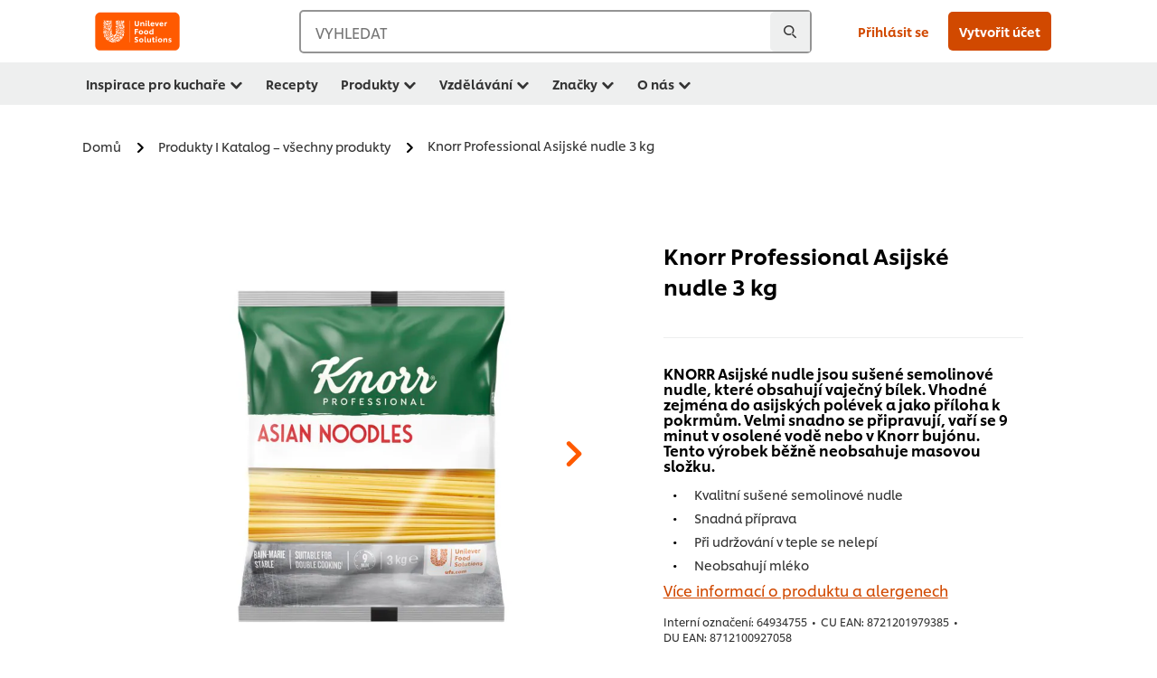

--- FILE ---
content_type: text/html; charset=UTF-8
request_url: https://www.unileverfoodsolutions.cz/produkt/knorr-professional-asijske-nudle-3-kg-23-CS-1224610.html
body_size: 31250
content:
<!DOCTYPE html>


<!--[if IE]> <html class="no-js ie " dir="ltr" lang="cs-CZ"> <![endif]-->
<!--[if !IE]>--> <html class="no-js " dir="ltr" lang="cs-CZ"> <!--<![endif]-->

    
    

    
<head lang="cs-CZ" itemscope itemtype="http://schema.org/WebPage">


    <meta name="robots" content="all"/>
    <meta name="format-detection" content="telephone=no"/>
    
    


    <script defer="defer" type="text/javascript" src="https://rum.hlx.page/.rum/@adobe/helix-rum-js@%5E2/dist/rum-standalone.js" data-routing="env=prod,tier=publish,ams=Unilever NV"></script>
<link rel="preconnect" href="https://cdn.livechatinc.com"/>
    <link rel="preconnect" href="https://www.google-analytics.com"/>
    <link rel="preconnect" href="https://www.youtube.com"/>
	<link rel="preconnect" href="https://connect.facebook.net"/>
    <link rel="preconnect" href="https://assets.adobedtm.com"/>
    <link rel="preconnect" href="https://static.hotjar.com"/>
    <link rel="preconnect" href="https://script.hotjar.com"/>
    <link rel="preconnect" href="https://www.google.com"/>
    <link rel="preconnect" href="https://cdn.cookielaw.org"/>
    <link rel="preconnect" href="https://api-fra.livechatinc.com"/>
    <link rel="preconnect" href="https://geolocation.onetrust.com"/>
    <link rel="preconnect" href="https://cdn.nagich.co.il"/>

    

    
    
    

    

	
    

    
    
    

    

    
    
    
    
    
    



    
    

     
     
        <!-- OneTrust Cookies Consent Notice start for unileverfoodsolutions.cz -->
<script type="text/javascript" src="https://cdn.cookielaw.org/consent/a56eb99a-fd41-494b-a6eb-164ab1751cb8/OtAutoBlock.js"></script>
<script src="https://cdn.cookielaw.org/scripttemplates/otSDKStub.js" data-document-language="true" type="text/javascript" charset="UTF-8" data-domain-script="a56eb99a-fd41-494b-a6eb-164ab1751cb8"></script>
<script type="text/javascript">
var scrollVal = 0;
function OptanonWrapper() {

$(window).scroll(function(event) {
scrollVal = $(window).scrollTop();
});

$('#onetrust-pc-btn-handler, #onetrust-accept-btn-handler, #accept-recommended-btn-handler, .onetrust-close-btn-handler').on('click', function(){

document.body.style.overflow = 'hidden';
document.querySelector('html').scrollTop = window.scrollY;
document.body.style.overflow = null;
window.scrollTo({
top: scrollVal
});
});
if (OneTrust.IsAlertBoxClosed() === false) {
var banner = document.getElementById("onetrust-banner-sdk");
banner.style = "display: block;";
}
}

document.addEventListener('DOMContentLoaded', function() {
  // Your MutationObserver code here
  function setBannerRoleIfNeeded() {
    const banner = document.getElementById('onetrust-banner-sdk');
    if (
      banner &&
      !banner.hasAttribute('role') &&
      banner.classList.contains('otFlat') &&
      banner.classList.contains('bottom') &&
      banner.classList.contains('ot-wo-title') &&
      banner.classList.contains('ot-buttons-fw')
    ) {
      banner.setAttribute('role', 'dialog');
      return true;
    }
    return false;
  }

  if (!setBannerRoleIfNeeded()) {
    const observer = new MutationObserver(() => {
      if (setBannerRoleIfNeeded()) {
        observer.disconnect();
      }
    });
    observer.observe(document.body, { childList: true, subtree: true });
  }
});
</script>
<!-- OneTrust Cookies Consent Notice end for unileverfoodsolutions.cz -->
    
    
    

    
    
        
    

    
    

    
    <meta http-equiv="X-UA-Compatible" content="IE=edge"/>
    <meta name="viewport" content="width=device-width, initial-scale=1"/>

    

    
    

    <link rel="canonical" href="https://www.unileverfoodsolutions.cz/produkt/knorr-professional-asijske-nudle-3-kg-23-CS-1224610.html"/>

    
	

    
    
    


    <meta name="description" content="Knorr Professional Asijské nudle 3 kg"/>

    
    
        <meta name="theme-color" content="#ff5a00"/>
    

   
    
    
    
    

    <title>Knorr Professional Asijské nudle 3 kg</title>

    
    

    
    
    
    
<link rel="stylesheet" href="/etc/clientlibs/ufs-aem/critical.min.c54fb7f5d34380cfaf695eb5bc813688.css" type="text/css">



    
    
<link rel="preload stylesheet" href="/etc/clientlibs/ufs-aem/all.min.a3047a8f770674fa68d4d8d2051d8d4d.css" type="text/css" media="print" as="style" onload="this.media='all'">






     
    
        <link rel="preload" href="https://www.unileverfoodsolutions.cz/etc/designs/ufs-aem/static/fonts/css/shilling.css" as="style"/>
        <link rel="stylesheet" href="https://www.unileverfoodsolutions.cz/etc/designs/ufs-aem/static/fonts/css/shilling.css" type="text/css"/>
        <link rel="preload" href="https://www.unileverfoodsolutions.cz/etc/designs/ufs-aem/static/fonts/shilling/custom-font-regular.woff2" as="font" type="font/woff2" crossorigin/>
        <link rel="preload" href="https://www.unileverfoodsolutions.cz/etc/designs/ufs-aem/static/fonts/shilling/custom-font-medium.woff2" as="font" type="font/woff2" crossorigin/>
        <link rel="preload" href="https://www.unileverfoodsolutions.cz/etc/designs/ufs-aem/static/fonts/shilling/custom-font-bold.woff2" as="font" type="font/woff2" crossorigin/>
        <link rel="preload" href="https://www.unileverfoodsolutions.cz/etc/designs/ufs-aem/static/fonts/shilling/Chefs-Hand-Regular.woff2" as="font" type="font/woff2" crossorigin/>
    

     
    <link rel="preload" href="https://www.unileverfoodsolutions.cz/etc/clientlibs/ufs-aem/app/icons/icon.css" as="style"/>
    <link rel="stylesheet" href="https://www.unileverfoodsolutions.cz/etc/clientlibs/ufs-aem/app/icons/icon.css" type="text/css"/>
    
    
    

    
    
    	<meta itemprop="name" content="Knorr Professional Asijské nudle 3 kg"/>
    	<meta itemprop="description" content="Knorr Professional Asijské nudle 3 kg"/>
        
    	<meta itemprop="image" content="/etc/designs/ufs-aem/static/icons/logo.svg"/>
		
        
    

    
    <meta property="og:title" content="Knorr Professional Asijské nudle 3 kg"/>
    <meta property="og:type" content="website"/>
    <meta property="og:url" content="https://www.unileverfoodsolutions.cz/produkt/knorr-professional-asijske-nudle-3-kg-23-CS-1224610.html"/>
    
    <meta property="og:image" content="https://www.unileverfoodsolutions.cz/dam/global-ufs/mcos/nee/baltics/baltics/lietuva/calcmenu/products/LT-products/packshots/In-Development/knorr-azijos-noodles-3-kg/asian-noodles-BAG-LR-front.jpg"/>
    
    
    <meta property="og:description" content="Knorr Professional Asijské nudle 3 kg"/>
    <meta property="og:site_name" content="Unilever Food Solutions"/>

    
    <meta name="mobile-web-app-capable" content="yes"/>
    <meta name="apple-mobile-web-app-capable" content="yes"/>
    <meta name="apple-mobile-web-app-status-bar-style" content="black"/>
    <meta name="apple-mobile-web-app-title" content="UFS"/>
    <meta name="apple-touch-fullscreen" content="yes"/>

     
     
		
        	<link rel="apple-touch-icon" sizes="120x120" href="/etc/designs/ufs-aem/static/icons/default/ios_icon_120x120.png"/>
        
        	<link rel="apple-touch-icon" sizes="180x180" href="/etc/designs/ufs-aem/static/icons/default/ios_icon_180x180.png"/>
        
        	<link rel="apple-touch-icon" sizes="152x152" href="/etc/designs/ufs-aem/static/icons/default/ios_icon_152x152.png"/>
        
        	<link rel="apple-touch-icon" sizes="167x167" href="/etc/designs/ufs-aem/static/icons/default/ios_icon_167x167.png"/>
        
    

    

    
        <link rel="manifest" href="/bin/pwaServlet?siteCode=ufs-cz&locale=cs" crossorigin="use-credentials"/>
    

    
    
		
        	<link rel="apple-touch-startup-image" href="/dam/global-ufs/mcos/belgium/splash/ipadpro-9-7-portrait.png" media="(device-width: 768px) and (device-height: 1024px) and (-webkit-device-pixel-ratio: 2) and (orientation: portrait)"/>
        
        	<link rel="apple-touch-startup-image" href="/dam/global-ufs/mcos/belgium/splash/iphonex-landscape.png" media="(device-width: 768px) and (device-height: 1024px) and (-webkit-device-pixel-ratio: 2) and (orientation: landscape)"/>
        
        	<link rel="apple-touch-startup-image" href="/dam/global-ufs/mcos/belgium/splash/iphonex-portrait.png" media="(device-width: 375px) and (device-height: 812px) and (-webkit-device-pixel-ratio: 3) and (orientation: portrait)"/>
        
        	<link rel="apple-touch-startup-image" href="/dam/global-ufs/mcos/belgium/splash/iphonex-landscape.png" media="(device-width: 375px) and (device-height: 812px) and (-webkit-device-pixel-ratio: 3) and (orientation: landscape)"/>
        
    


    

    
    
    
    
    <link href="/etc/designs/ufs-aem/static/icons/favicon.ico" rel="shortcut icon" type="image/x-icon"/>
    <link href="/etc/designs/ufs-aem/static/icons/ufs-icon-16x16.png" rel="icon" type="image/png"/>
    <link href="/etc/designs/ufs-aem/static/icons/default/ufs-icon-196x196.png" rel="icon" type="image/png" sizes="196x196"/>

    
    <meta name="application-name" content="Knorr Professional Asijské nudle 3 kg"/>
    <meta name="msapplication-TileColor" content="#ff5a00"/>
    <meta name="msapplication-square70x70logo" content="/etc/designs/ufs-aem/static/icons/default/ufs-tile-small.png"/>
    <meta name="msapplication-square150x150logo" content="/etc/designs/ufs-aem/static/icons/default/ufs-tile-medium.png"/>
    <meta name="msapplication-wide310x150logo" content="/etc/designs/ufs-aem/static/icons/default/ufs-tile-wide.png"/>
    <meta name="msapplication-square310x310logo" content="/etc/designs/ufs-aem/static/icons/default/ufs-tile-large.png"/>

    
    
    <meta name="facebook-domain-verification" content="4zsksv90elvxs478xk9qdvdeckuy3h"/>
    
    <meta name="google-site-verification" content="1MxmzncMrBdA41W_7uOWlp-_nwxUwakaJCmnojecnNc"/>
    
    <meta name="google-site-verification" content="H1nE7owvKnoTAglxa6geBbciZ6AcRbVMYwpzObXgzMo"/>
    
    <meta name="google-site-verification" content="xMQdHP3LTk9F0MeBhx_5MyJdfLWiyJaLYN38rvGw1iM"/>
    

  
	
    	
            
                
   <script>
        UFS_GLOBAL = {
            "locale" : "CS",
            "localeString" : "cs\u002DCZ",
            "countryCode" : "CZ",
            "sifuDomain" : "https:\/\/sifu.unileversolutions.com",
            "usernameCookieName" : "ufs\u002Dusername",
            "newsletterPopupCookieName" : "ufs\u002Dnewsletter\u002Ddialog\u002Dshown",
            "pageViewsSessionStorageKey": "GlobalSessionPageViews",
            "tokenCookieName" : "ufs\u002Dtoken",
            "languageCookieName" : "ufs\u002Dlanguage",
            "channelCookieName" : "ufs\u002Dchannel",
            "channelSelectorOpenByDefault" : false,
            "userChannelCookieName" : "ufs\u002Duser\u002Dchannel",
            "channelSelectorEnabled" : false,
            "flashCookieName" : "ufs\u002Dflash",
            "flashCookieSsoName" : "ufs\u002Dflash\u002Dsso",
            "ufsReferrerCookieName" : "ufs\u002Dreferrer",
            "ufsCookieWallCookieName" : "ufs\u002Dcookie\u002Dwall",
            "isUfsCookieWallEnabled" : false,
            "baseUrl" : "https:\/\/www.unileverfoodsolutions.cz",
            "isAuthor" : false,
            "isHome" : false,
            "loginRedirectMessage" : "Už jste zaregistrovaný. Prosím <a href=\x22\/modular\u002Dlogin\u002Dform\u002Dpage.html?redirectUrl=https%3A%2F%2Fwww.unileverfoodsolutions.cz%2Fprodukt.23\u002DCS\u002D1224610.html\x22>login<\/a> předvyplňte formulář",
            "lastModified" : 1731660747000,
            "siteCode" : "ufs\u002Dcz",
            "ufsCartCookieName" : "ufs\u002Dcart",
            "selectors" : "23\u002DCS\u002D1224610",
            "isDispatcherRequest" : true,
            "nodePath" : "\/content\/ufs\u002Dcz\/cs\/produkt\/jcr:content",
            "recipeIdCookieName" : "ufs\u002Drecipe\u002Did",
            "recipeNameCookieName" : "ufs\u002Drecipe\u002Dname",
            "productIdCookieName": "ufs\u002Dproduct\u002Did",
            "productNameCookieName": "ufs\u002Dproduct\u002Dname",
            "productCUPriceCookieName": "ufs\u002Dproduct\u002Dcu\u002Dprice",
            "productDUPriceCookieName": "ufs\u002Dproduct\u002Ddu\u002Dprice",
            "accessRestrictionCookieName" : "ufs\u002Daccess\u002Drestriction",
            "preferredPartnerValidationCookieName" : "ufs\u002Dpreferred\u002Dpartner\u002Dvalidation",
            "lastSubmittedFormPathCookieName" : "ufs\u002Dlast\u002Dsubmitted\u002Dform\u002Dpath",
            "marketoTrackingCookieName" : "_mkto_trk",
            "registrationPromotionCookie" : "ufs\u002Dregistration\u002Dpromotion",
            "checkSsl" : false,

            "UDM": {
                "globalbrand" : "Unilever Food Solution",
                "localbrand" : "Unilever Food Solution",
                "category" : "Foods",
                "channel" : "Brand Site",
                "country" : "CZ",
                "sitetype" : "Non\u002DAvinash eCommerce",
                "uatUrl" : "wa\u002Duat.unileversolutions.com",
                "uatGid" : "11b1629167fd6acbd9fbc04aec0e0f10",
                "uatGaa" : "UA\u002D86739124\u002D50,UA\u002D35586169\u002D2",
                "url" : "wa\u002Dna.unileversolutions.com",
                "gid" : "c8059a3c5716cb3c8c01e2f1bc53dd74",
                "gaa" : "UA\u002D57094497\u002D2,UA\u002D57100440\u002D1,UA\u002D35586169\u002D1,G\u002DPFDSJYHFDP,G\u002DK257S23T0D",
                "dom" : ".unileverfoodsolutions.cz",
                "setCustomDimension" : {
                    "dimension14" : "products",
                    "dimension15" : "product\u002Ddetail",
                    "dimension16" : "23\u002DCS\u002D1224610"
                }
            },
            "currency": {
                "symbol": "€",
                "format": "{price}{currencySymbol}{currencyName}",
                "code": "CZK",
                "decimalSeparator": ",",
                "groupingSeparator": ".",
                "isDecimalPlacesDisabled": "false",
                "datePickerFormat": "dddd, DD.MM.YYYY",
                "multiCurrency": null,

            },
            "isLoyaltyEnabled" : false,
            "isWebshopEnabled" : false,
            "isFavoritesFrontendV2Enabled" : false,
            "enableAvailabilityFiltering" : false,
            "enableCountrySpecificFiltering" : false,
            "isUserTrackingEnabled" : true,
            "isRecommendationsEnabled": false,
            "isSiteWideApiEnabled": false,
            "isFavoriteListsDisabled": false,
            "tradePartnerConfig": {
                "isAutoSelectTradePartnerEnabled": false,
                "isTradePartnerChangeDialogEnabled": false
            },
            "isAssetEnabled" : false,
            "isNewsletterFormsEnabled" : true,
            "isMultiLang": false

        }

        dataLayer = [];
    </script>

    <script type="text/plain" class="optanon-category-C0004">
        UFS_GLOBAL.trackingCookieName = "ufs\u002Dtracking\u002Did";
        var trackingCookieName = "ufs\u002Dtracking\u002Did";
        var isUserTrackingEnabled = true;

        try {
            if(isUserTrackingEnabled) {
                if (document.cookie.indexOf(trackingCookieName) === -1) {
                    var userid = createUid();
                    document.cookie = trackingCookieName + "=" + userid + ";path=/;max-age=631138519";
                    window.UFS_GLOBAL.UDM.un = userid;
                } else {
                    var userid = getCookie(trackingCookieName);
                    window.UFS_GLOBAL.UDM.un = userid;
                }
                window.digitalData = window.digitalData || window.UFS_GLOBAL.digitalData;
                window.UDM = window.UDM || window.UFS_GLOBAL.UDM;
            }
        } catch (ignore) { }

        function createUid() {
            return createRandomVal() + createRandomVal() + '-' + createRandomVal() + '-' + createRandomVal() + '-' +
                createRandomVal() + '-' + createRandomVal() + createRandomVal() + createRandomVal();
        };
        function createRandomVal() {
            return Math.floor((1 + Math.random()) * 0x10000).toString(16).substring(1);
        };
        function getCookie(name) {
            var value = "; " + document.cookie;
            let parts = value.split("; " + name + "=");
            if (parts.length === 2) return parts.pop().split(';').shift();
        };
    </script>


                
    <script>
        UFS_GLOBAL.lang = {
            "general_FailMsg" : "An error occurred. Please try again in a few minutes.",
            "changePassword_OldNewPassSameMsg" : "ChangePassword_FE_OldNewPasswordSameMessage",
            "login_LogoutSuccessMsg" : "Login_Logout_SuccessMessage",
            "login_LogoutErrorMsg" : "Login_Logout_ErrorMessage",
            "login_ValidationEnterUsername" : "Login_Validation_EnterUsername",
            "login_ValidationEnterPassword" : "Login_Validation_EnterPassword",
            "login_WelcomeMsg" : "Login_Welcome_Message",
            "login_InvalidInfoMsg" : "Login_Validation_InvalidInfoMessage",
            "channelSelector_ValidationSelect" : "Please select a channel",
            "profile_invalidZipCode" : "Invalid postal code.",
            "profile_invalidPhoneNumber" : "Phone number format is invalid. e.g. 07412345678",
            "profile_invalidPasswordComplexity" : "Your password is not strong enough.             It should contain one of each :             upper case character (A \u002D Z),             lower case character (a \u002D z),             a numeric character (0\u002D9),             a special character (!@#$\x26*.:,;%)",
            "profile_invalidEmailAlreadyExists" : "Tento e\u002Dmail již byl zaregistrovaný.",
            "profile_invalidMobilePhoneAlreadyExists" : ""
        }
    </script>
   
    
    <script>
        function isMobile(){
    	var check = false;
            (function(a) {
                if (/(android|bb\d+|meego).+mobile|avantgo|bada\/|blackberry|blazer|compal|elaine|fennec|hiptop|iemobile|ip(hone|od)|iris|kindle|lge |maemo|midp|mmp|mobile.+firefox|netfront|opera m(ob|in)i|palm( os)?|phone|p(ixi|re)\/|plucker|pocket|psp|series(4|6)0|symbian|treo|up\.(browser|link)|vodafone|wap|windows ce|xda|xiino/i
                        .test(a)
                        || /1207|6310|6590|3gso|4thp|50[1-6]i|770s|802s|a wa|abac|ac(er|oo|s\-)|ai(ko|rn)|al(av|ca|co)|amoi|an(ex|ny|yw)|aptu|ar(ch|go)|as(te|us)|attw|au(di|\-m|r |s )|avan|be(ck|ll|nq)|bi(lb|rd)|bl(ac|az)|br(e|v)w|bumb|bw\-(n|u)|c55\/|capi|ccwa|cdm\-|cell|chtm|cldc|cmd\-|co(mp|nd)|craw|da(it|ll|ng)|dbte|dc\-s|devi|dica|dmob|do(c|p)o|ds(12|\-d)|el(49|ai)|em(l2|ul)|er(ic|k0)|esl8|ez([4-7]0|os|wa|ze)|fetc|fly(\-|_)|g1 u|g560|gene|gf\-5|g\-mo|go(\.w|od)|gr(ad|un)|haie|hcit|hd\-(m|p|t)|hei\-|hi(pt|ta)|hp( i|ip)|hs\-c|ht(c(\-| |_|a|g|p|s|t)|tp)|hu(aw|tc)|i\-(20|go|ma)|i230|iac( |\-|\/)|ibro|idea|ig01|ikom|im1k|inno|ipaq|iris|ja(t|v)a|jbro|jemu|jigs|kddi|keji|kgt( |\/)|klon|kpt |kwc\-|kyo(c|k)|le(no|xi)|lg( g|\/(k|l|u)|50|54|\-[a-w])|libw|lynx|m1\-w|m3ga|m50\/|ma(te|ui|xo)|mc(01|21|ca)|m\-cr|me(rc|ri)|mi(o8|oa|ts)|mmef|mo(01|02|bi|de|do|t(\-| |o|v)|zz)|mt(50|p1|v )|mwbp|mywa|n10[0-2]|n20[2-3]|n30(0|2)|n50(0|2|5)|n7(0(0|1)|10)|ne((c|m)\-|on|tf|wf|wg|wt)|nok(6|i)|nzph|o2im|op(ti|wv)|oran|owg1|p800|pan(a|d|t)|pdxg|pg(13|\-([1-8]|c))|phil|pire|pl(ay|uc)|pn\-2|po(ck|rt|se)|prox|psio|pt\-g|qa\-a|qc(07|12|21|32|60|\-[2-7]|i\-)|qtek|r380|r600|raks|rim9|ro(ve|zo)|s55\/|sa(ge|ma|mm|ms|ny|va)|sc(01|h\-|oo|p\-)|sdk\/|se(c(\-|0|1)|47|mc|nd|ri)|sgh\-|shar|sie(\-|m)|sk\-0|sl(45|id)|sm(al|ar|b3|it|t5)|so(ft|ny)|sp(01|h\-|v\-|v )|sy(01|mb)|t2(18|50)|t6(00|10|18)|ta(gt|lk)|tcl\-|tdg\-|tel(i|m)|tim\-|t\-mo|to(pl|sh)|ts(70|m\-|m3|m5)|tx\-9|up(\.b|g1|si)|utst|v400|v750|veri|vi(rg|te)|vk(40|5[0-3]|\-v)|vm40|voda|vulc|vx(52|53|60|61|70|80|81|83|85|98)|w3c(\-| )|webc|whit|wi(g |nc|nw)|wmlb|wonu|x700|yas\-|your|zeto|zte\-/i
                            .test(a.substr(0, 4))) {
                    check = true;
                }
            })(navigator.userAgent || navigator.vendor || window.opera);
            return check;
        }
        var channelVal;
        if (isMobile()) {
            channelVal = "Mobile Site";
        } else {
            channelVal = "Brand Site";
        }

        var digitalData = {};
        digitalData = {
            siteInfo : {
                channel : "Brand Site",
                sitetype : "Non\u002DAvinash eCommerce",
            },
            page : {
                pageInfo : {
                    destinationURL : "https:\/\/www.unileverfoodsolutions.cz\/produkt.23\u002DCS\u002D1224610.html",
                },
                category : {
                    pageType : "Product Detail",
                }
            },
            video : [],
            campaign: [],
            product : [],
            privacy : {
                accessCategories : [ {
                    domains : []
                } ]
            },
            component : [],
            trackingInfo : {
                GID :  "c8059a3c5716cb3c8c01e2f1bc53dd74",
                "un" : "",
                tool : [ {
                    ids : ""
                } ]
            },
            promotion : []
        }
        digitalData.siteInfo.channel = channelVal;
        digitalData.page.category.primaryCategory = channelVal;
        digitalData.trackingInfo = {};
        digitalData.trackingInfo.tool = [ {} ];
        digitalData.trackingInfo.tool[0] = {};
        digitalData.trackingInfo.tool[1] = {};
        digitalData.privacy = {}; //Optional
        digitalData.page.attributes = {};
        digitalData.privacy.accessCategories = [ {} ]; //Optional
        digitalData.privacy.accessCategories[0].domains = []; //Optional
        digitalData.event = [];
        digitalData.page.pageInfo.pageName = "produkt";
        digitalData.page.pageInfo.language = "cs\u002DCZ";

        var subCategory_1 = "Domů";
        var subCategory_2 = "Produkty I Katalog – všechny produkty";
        var subCategory_3 = "Knorr Professional Asijské nudle 3 kg";
        var articleNamePresent = "not set";
        var errorPage = "Product Detail";

        if(subCategory_1 != "no set"){
            if(errorPage === "Error Page") {
            digitalData.page.attributes.contentType ="404";
          }else {
          digitalData.page.category.subCategory1 = "Domů";
          digitalData.page.attributes.contentType = "Domů";
          }
        }

        if(subCategory_2 != "no set"){
          digitalData.page.category.subCategory2 = "Produkty I Katalog – všechny produkty";
          if(errorPage === "Error Page" || digitalData.page.category.subCategory2 === "Error loading page") {
            digitalData.page.attributes.contentType ="404";
          }else {
            digitalData.page.attributes.contentType = "Produkty I Katalog – všechny produkty";
          }
        }

        if(subCategory_3 != "no set"){
          digitalData.page.category.subCategory3 = "Knorr Professional Asijské nudle 3 kg";
          if(errorPage === "Error Page" || digitalData.page.category.subCategory3 === "Error loading page") {
            digitalData.page.attributes.contentType ="404";
          }else {
          digitalData.page.attributes.contentType = "Knorr Professional Asijské nudle 3 kg"; // To be set on each page change. Should contain 404 for error pages
          }
        }

        if(subCategory_3 != "no set"){
			digitalData.page.attributes.articleName = "not set";
        }

        digitalData.page.attributes.brandCategory = "Foods";

        //AEMF-11544
        var selectedCountry = localStorage.getItem("selectedCountry");
        var searchParam = new URLSearchParams(window.location.search);
        if(selectedCountry != null || searchParam.has('specificCountry')) {
                if(searchParam.has('specificCountry') && typeof digitalData !== 'undefined') {
                    selectedCountry  = searchParam.get('specificCountry').replace(/\?.*/, '');
                    digitalData.page.attributes.country = selectedCountry;
                }else if(selectedCountry != null){
					digitalData.page.attributes.country = selectedCountry;
                }
        }else {
            digitalData.page.attributes.country = "CZ";
        }

        digitalData.page.attributes.globalBrand = "Unilever Food Solution";
        digitalData.page.attributes.localBrand = "Unilever Food Solution";
        digitalData.page.attributes.loginStatus = "false";
        digitalData.trackingInfo.GID = "c8059a3c5716cb3c8c01e2f1bc53dd74";
        digitalData.trackingInfo.tool[0].id = "UA\u002D57094497\u002D2,UA\u002D57100440\u002D1,UA\u002D35586169\u002D1,G\u002DPFDSJYHFDP,G\u002DK257S23T0D";
        digitalData.trackingInfo.tool[1].id = "unilever\u002Dufs\u002Dcz,unilever\u002Dglobal\u002Dallbrands";
        digitalData.siteInfo.internalDomain = "www.unileverfoodsolutions.cz";
    </script>
    
   

            
        

        
        

        
            <script data-ot-ignore type="text/plain" class="optanon-category-C0004" src="/etc/designs/ufs-aem/static/scripts/launch/udm.1632993448609.js"></script>
            
            <script data-ot-ignore type="text/plain" class="optanon-category-C0004" src="/etc/designs/ufs-aem/static/scripts/launch/aaudm.js"></script>
            
            <script type="text/plain" class="optanon-category-C0004" src="https://assets.adobedtm.com/e6bd1902389a/16486a03150a/launch-d835eb37906c.min.js" async></script>
    

    
    

    
    

	
    

    
    

    

    

    
    

    
    

<script>(window.BOOMR_mq=window.BOOMR_mq||[]).push(["addVar",{"rua.upush":"false","rua.cpush":"false","rua.upre":"false","rua.cpre":"false","rua.uprl":"false","rua.cprl":"false","rua.cprf":"false","rua.trans":"","rua.cook":"false","rua.ims":"false","rua.ufprl":"false","rua.cfprl":"false","rua.isuxp":"false","rua.texp":"norulematch","rua.ceh":"false","rua.ueh":"false","rua.ieh.st":"0"}]);</script>
                              <script>!function(e){var n="https://s.go-mpulse.net/boomerang/";if("False"=="True")e.BOOMR_config=e.BOOMR_config||{},e.BOOMR_config.PageParams=e.BOOMR_config.PageParams||{},e.BOOMR_config.PageParams.pci=!0,n="https://s2.go-mpulse.net/boomerang/";if(window.BOOMR_API_key="JKXTM-QUZJ8-PU5BR-94EYX-MVSLK",function(){function e(){if(!o){var e=document.createElement("script");e.id="boomr-scr-as",e.src=window.BOOMR.url,e.async=!0,i.parentNode.appendChild(e),o=!0}}function t(e){o=!0;var n,t,a,r,d=document,O=window;if(window.BOOMR.snippetMethod=e?"if":"i",t=function(e,n){var t=d.createElement("script");t.id=n||"boomr-if-as",t.src=window.BOOMR.url,BOOMR_lstart=(new Date).getTime(),e=e||d.body,e.appendChild(t)},!window.addEventListener&&window.attachEvent&&navigator.userAgent.match(/MSIE [67]\./))return window.BOOMR.snippetMethod="s",void t(i.parentNode,"boomr-async");a=document.createElement("IFRAME"),a.src="about:blank",a.title="",a.role="presentation",a.loading="eager",r=(a.frameElement||a).style,r.width=0,r.height=0,r.border=0,r.display="none",i.parentNode.appendChild(a);try{O=a.contentWindow,d=O.document.open()}catch(_){n=document.domain,a.src="javascript:var d=document.open();d.domain='"+n+"';void(0);",O=a.contentWindow,d=O.document.open()}if(n)d._boomrl=function(){this.domain=n,t()},d.write("<bo"+"dy onload='document._boomrl();'>");else if(O._boomrl=function(){t()},O.addEventListener)O.addEventListener("load",O._boomrl,!1);else if(O.attachEvent)O.attachEvent("onload",O._boomrl);d.close()}function a(e){window.BOOMR_onload=e&&e.timeStamp||(new Date).getTime()}if(!window.BOOMR||!window.BOOMR.version&&!window.BOOMR.snippetExecuted){window.BOOMR=window.BOOMR||{},window.BOOMR.snippetStart=(new Date).getTime(),window.BOOMR.snippetExecuted=!0,window.BOOMR.snippetVersion=12,window.BOOMR.url=n+"JKXTM-QUZJ8-PU5BR-94EYX-MVSLK";var i=document.currentScript||document.getElementsByTagName("script")[0],o=!1,r=document.createElement("link");if(r.relList&&"function"==typeof r.relList.supports&&r.relList.supports("preload")&&"as"in r)window.BOOMR.snippetMethod="p",r.href=window.BOOMR.url,r.rel="preload",r.as="script",r.addEventListener("load",e),r.addEventListener("error",function(){t(!0)}),setTimeout(function(){if(!o)t(!0)},3e3),BOOMR_lstart=(new Date).getTime(),i.parentNode.appendChild(r);else t(!1);if(window.addEventListener)window.addEventListener("load",a,!1);else if(window.attachEvent)window.attachEvent("onload",a)}}(),"".length>0)if(e&&"performance"in e&&e.performance&&"function"==typeof e.performance.setResourceTimingBufferSize)e.performance.setResourceTimingBufferSize();!function(){if(BOOMR=e.BOOMR||{},BOOMR.plugins=BOOMR.plugins||{},!BOOMR.plugins.AK){var n=""=="true"?1:0,t="",a="aoczy2qxeeo4w2lyd2wa-f-a661a28ed-clientnsv4-s.akamaihd.net",i="false"=="true"?2:1,o={"ak.v":"39","ak.cp":"761858","ak.ai":parseInt("361665",10),"ak.ol":"0","ak.cr":8,"ak.ipv":4,"ak.proto":"h2","ak.rid":"f150c748","ak.r":44332,"ak.a2":n,"ak.m":"","ak.n":"essl","ak.bpcip":"3.133.156.0","ak.cport":42390,"ak.gh":"23.33.28.208","ak.quicv":"","ak.tlsv":"tls1.3","ak.0rtt":"","ak.0rtt.ed":"","ak.csrc":"-","ak.acc":"","ak.t":"1769479852","ak.ak":"hOBiQwZUYzCg5VSAfCLimQ==g6wKcJdMvV79M5d/n9FjsiQWD6aemwzk1F8henwWO+1FtfcJoZ5BzLKN3T20RowLKJt7OzndIR1dOjiqRE/W89YGdnf4bc123IBiU8aVLTEKxh808ig65IeCqb1XI072ncAqU4Uo5pOzIIF55CgCR82OIm0VJAbHowx8bEJHaRt+rIpycIQkJ5HMkfMhxGvwuuM9aYuk550Sd2wXdBDstQDHuomxc0FHgeIy1mCoki0HjvA698oCifUfNw/vf0QAeJwFvL49j31r7HsN54EqEYrNdkTIa8L+DmBh3nsnZXO//jy6wdCBxYXd7amh0F4O0h76R8z7i8WrMiELxaEFvW+GCkoR+WINeq/aIoaK1SUFNqIKPb8QcXNHMYFxYJCrAKnTxrQ4CjcvMxZwVxTQtWe3OYFTR46JgCA1GdPK0YA=","ak.pv":"313","ak.dpoabenc":"","ak.tf":i};if(""!==t)o["ak.ruds"]=t;var r={i:!1,av:function(n){var t="http.initiator";if(n&&(!n[t]||"spa_hard"===n[t]))o["ak.feo"]=void 0!==e.aFeoApplied?1:0,BOOMR.addVar(o)},rv:function(){var e=["ak.bpcip","ak.cport","ak.cr","ak.csrc","ak.gh","ak.ipv","ak.m","ak.n","ak.ol","ak.proto","ak.quicv","ak.tlsv","ak.0rtt","ak.0rtt.ed","ak.r","ak.acc","ak.t","ak.tf"];BOOMR.removeVar(e)}};BOOMR.plugins.AK={akVars:o,akDNSPreFetchDomain:a,init:function(){if(!r.i){var e=BOOMR.subscribe;e("before_beacon",r.av,null,null),e("onbeacon",r.rv,null,null),r.i=!0}return this},is_complete:function(){return!0}}}}()}(window);</script></head>

    <body class="product-detail-page ltr  ">

    
    
    

    

    
        
    <div class="main-header-pusher "></div>
    <div class="camerascan-popup js-camerascan-popup hidden">
        <div class="camerascan-content">
            <div class="camerascan-content__back-button js-close-camerascan"><span>Zavřít</span></div>
            <div class="camerascan-content__header">Naskenujte UFS čárový kód UFS</div>
            <div class="camerascan-content__sub-header">Naskenujte čiarový kód na obale </div>
        </div>
        <div class="eanerror-popup js-eanerror-popup hidden">
            <div class="eanerror-popup__head">Neplatný kód</div>
            <div class="eanerror-popup__subhead">Naskenujte platný kód</div>
            <div class="eanerror-popup__scanagain js-scanagain">Skenovať znova</div>
        </div>
        <section id="container" class="container">
            <div class="camera-crop-top"></div>
            <div id="interactive" class="viewport camera-viewport"></div>
            <div class="camera-crop-bottom"></div>
        </section>
    </div>
    
    <header class="main-header-v5 js-main-header js-main-header-v3 ">
        
        
        
        
        
        <div class="header-main-nav hide-print js-header-main">
            <div class="header-main-nav__wrapper js-hide-mob-nav">
                <div class="header-main-nav__navigation-handle-wrapper js-handle-mobile-nav">
                    <div class="header-main-nav__navigation-handle js-navigation-handle">
                        <span class="icn-hamburger-menu"></span>
                        <span class="text">Menu</span>
                        
                    </div>
                </div>
                <div class="header-main-nav__logo js-header-main-nav-logo">
                    <a href="/" title="Unilever Food Solutions » Domů">
                        <img class="img ufs-logo_svg " title="Unilever Food Solutions » Domů" alt="Unilever Food Solutions » Domů" src="/dam/ufs-global/logos/2023/ufs-primary_logo.svg" height="55" width="116"/>

                    </a>
                </div>
                

                

                <div class="header-main-nav__search-container hide-mobile">
                    <div class="header-main-nav__search-wrapper main-nav-search__mobile js-main-nav-search-container">
                        
    <form class="js-search-form" action="/vysledky-vyhledavani.html" method="get" novalidate>
        <div class="search-suggestion-container">
        <div class="form-element has-addon" id="js-main-nav-search-container-element">
            <div class="form-element-addon js-search-icon js-search-icn">
                <span class="icn-search-n js-addon"></span>
                <span class="loader hidden js-loader"></span>
            </div>

            <label for="search-global-desktop" class="search-global js-search-lbl" aria-hidden="false">
                VYHLEDAT
            </label>

            <input type="text" id="search-global-desktop" name="q" class="search-global js-search-global js-input-text js-global-search-aa" onfocus="this.placeholder = ''" data-at="section-search" data-event-name="Start Search"/>
            <div class="js-lightbox__overlay_search_nav"></div>
                                <div class="header-main-nav__search-x js-main-nav-close-search cross-icn js-cross-icn">
                        <span class="icn-close"></span>
                    </div>
        </div>

        

        <div class="suggestions hidden js-suggestions js-overlay-searchnav">

                <div class="scroller">
                <div data-suggestion-product-count="3" data-suggestion-recipe-count="3" data-suggestion-academy-count="3" data-suggestion-other-count="3" data-suggestion-enabled-config="1" data-suggestion-keyword-count="4" data-ajax-load-url="/bin/searchServlet" data-node-path="/content/ufs-cz/cs/produkt/jcr:content" data-all-label="vše" data-product-label="produkty" data-recipe-label="recepty" data-academy-label="Academy" data-other-label="jiné" class="js-suggestion-search">

			<div class="facets_container js-suggestions-list">
                    <div class="suggestions-row hidden">
                        <ul class="suggestions-list js-suggestion-search-suggestions">
                        </ul>
                    </div>
                    <div class="suggestions-row hidden hide-mobile js-suggestions-product js-suggestions-produkty">
					<div class="facet-obj">
						<span class="h4">produkty</span>
						<span class="see-all-details h4 js-category-details-aa" data-link="/content/ufs-cz/cs/vysledky-vyhledavani.html?q={query_encoded}&pageType=product" data-event-target-url="/content/ufs-cz/cs/vysledky-vyhledavani.html?q={query_encoded}&pageType=product" data-event-category="Other" data-event-type="G-Search Product" data-event-name="See products">
					<a class="see-data-label" href="/vysledky-vyhledavani.html?q={query_encoded}&pageType=product" data-event-target-url="/content/ufs-cz/cs/vysledky-vyhledavani.html?q={query_encoded}&pageType=product" data-event-category="Other" data-event-type="G-Search Product" data-event-name="See products">See<span class="js-facet_count_Product suggestion-content-val"></span>products</a></span>
					</div>
                        <div class="loader hidden js-suggestion-search-loading-spinner"></div>
                        <ul class="js-suggestion-search-results item-list__rows clearfix">
                        </ul>
                    </div>

                    <div class="suggestions-row hidden hide-mobile js-suggestions-recepty">
					<div class="facet-obj">
						<span class="h4">recepty</span>
						<span class="see-all-details h4 js-category-details-aa" data-link="/content/ufs-cz/cs/vysledky-vyhledavani.html?q={query_encoded}&pageType=recipe" data-event-target-url="/content/ufs-cz/cs/vysledky-vyhledavani.html?q={query_encoded}&pageType=recipe" data-event-category="Other" data-event-type="G-Search Recipe" data-event-name="See recipes">
					<a class="see-data-label" href="/vysledky-vyhledavani.html?q={query_encoded}&pageType=recipe" data-event-target-url="/content/ufs-cz/cs/vysledky-vyhledavani.html?q={query_encoded}&pageType=recipe" data-event-category="Other" data-event-type="G-Search Recipe" data-event-name="See recipes">See<span class="js-facet_count_Recipes suggestion-content-val"></span>recipes</a></span>
				    </div>
                        <div class="loader hidden js-suggestion-search-loading-spinner"></div>
                        <ul class="js-suggestion-search-results item-list__rows clearfix">
                        </ul>
                    </div>
                    <div class="suggestions-row hidden hide-mobile js-suggestions-Academy">
					<div class="facet-obj">
						<span class="h4">Academy</span>
						<span class="see-all-details h4 js-category-details-aa" data-link="/content/ufs-cz/cs/vysledky-vyhledavani.html?q={query_encoded}&pageType=academy" data-event-target-url="/content/ufs-cz/cs/vysledky-vyhledavani.html?q={query_encoded}&pageType=academy" data-event-category="Other" data-event-type="G-Search Academy" data-event-name="See academy">
					<a class="see-data-label" href="/vysledky-vyhledavani.html?q={query_encoded}&pageType=academy" data-event-target-url="/content/ufs-cz/cs/vysledky-vyhledavani.html?q={query_encoded}&pageType=academy" data-event-category="Other" data-event-type="G-Search Academy" data-event-name="See academy">See<span class="js-facet_count_Academy suggestion-content-val"></span>academy</a></span>
					</div>
                        <div class="loader hidden js-suggestion-search-loading-spinner"></div>
                        <ul class="js-suggestion-search-results item-list__rows clearfix">
                        </ul>
                    </div>
                    <div class="suggestions-row hidden hide-mobile js-suggestions-jiné">
					<div class="facet-obj">
						<span class="h4">jiné</span>
						<span class="see-all-details h4 js-category-details-aa" data-link="/content/ufs-cz/cs/vysledky-vyhledavani.html?q={query_encoded}&pageType=other" data-event-target-url="/content/ufs-cz/cs/vysledky-vyhledavani.html?q={query_encoded}&pageType=other" data-event-category="Other" data-event-type="G-Search Other" data-event-name="See other">
					<a class="see-data-label" href="/vysledky-vyhledavani.html?q={query_encoded}&pageType=other" data-event-target-url="/content/ufs-cz/cs/vysledky-vyhledavani.html?q={query_encoded}&pageType=other" data-event-category="Other" data-event-type="G-Search Other" data-event-name="See other">See<span class="js-facet_count_Other suggestion-content-val"></span>other</a></span>
                    </div>
                        <div class="loader hidden js-suggestion-search-loading-spinner"></div>
                        <ul class="js-suggestion-search-results item-list__rows clearfix">
                        </ul>
                    </div>
                    </div>
                    <script type="text/template" data-template="ajaxSearchItem">
                        <li class="clearfix">
                            <figure class="item-list__image">
                                <a href="{{pageUrl}}" title="{{pageTitleEncoded}}" class="js-category-suggestion-aa"
							    data-event-target-url="{{pageUrl}}"
					            data-event-category="Other"
					            data-event-type="G-Search Suggestion"
					            data-event-name="{{pageTitleEncoded}}">
                                    <img src="{{previewImage}}" alt="{{pageTitleEncoded}}">
                                </a>
                            </figure>

                            <div class="item-list__body">
                                <p>
                                    <a href="{{pageUrl}}" title="{{pageTitleEncoded}}" class="js-category-suggestion-aa"
									data-event-target-url="{{pageUrl}}"
					                data-event-category="Other"
					                data-event-type="G-Search Suggestion"
					                data-event-name="{{pageTitle}}">
                                        <span class="item-list__title">{{pageTitle}}</span>
                                        <span class="item-list__body">{{description}}</span>
                                    </a>
                                </p>
                            </div>
                        </li>
                    </script>

					<div class="suggestions-row search-all-btn">
						<div style="text-align:center;" class="js-search-all-label-place-holder item-list__footer">
                            <a href="javascript:;" class="btn orange js-search-all hidden js-category-details-aa" data-link="/vysledky-vyhledavani.html?q=" data-event-target-url="/content/ufs-cz/cs/vysledky-vyhledavani.html?q=" data-event-category="Other" data-event-type="G-Search All" data-event-name="Show All Results">
                                    <span class="js-found show-result-found-m"></span>
                                     results for
                                     <span class="js-searchWord"></span>
							</a>
						</div>
					</div>

                </div>
                <input type="hidden" name="ptp" class="js-search-ptp"/>
                <input type="hidden" name="tp" class="js-search-tp"/>
                </div>
            </div>
            </div>
    </form>

                    </div>
                    <!-- <div class="header-main-nav__search-x js-main-nav-close-search cross-icn js-cross-icn">
                        <span class="icn-close"></span>
                    </div> -->
                </div>
                <div class="header-main-nav__secondary clearfix js-secondary-nav">
				<!--	<div class="nav-login-signup">
						<ul class="header-main-nav__first-meta-items">
							<li>
							   <a href="/content/ufs-eg/en/register-profile.html" title="Login" class="sel-register orange js-register " data-href="#" data-at="header-register-button">Login</a>
							</li>
							<li class="header-sign-up-but">
							   <a href="/content/ufs-eg/en/register-profile.html" title="Sign up" class="sel-register btn orange js-register " data-href="#" data-at="header-register-button">Sign up</a>
							</li>
						</ul>
					</div> -->
                    <div class="header-main-nav__meta-items">
                        
                        <ul class="header-main-nav__first-meta-items  df">

                          <!--  /* favourites */ -->
                            
	
    
    <script>
        var parentEle = document.querySelectorAll(".js-fav-anchor"); 
        parentEle.forEach((ele)=>{
            ele.querySelector('.icn-heart-o')?.addEventListener("click", function (event) {
            analyticApi.tracking.onClikFavoritesNav() 
        })
        })
    </script>

                             <!--  /* favourite Recipes */ -->
                            
	
    <li class="favorites-anchor favorite-mobile js-favorite-mobile js-fav-anchor js-nav-loggedin dfc favorite-icon">
        <a href="/receptar.html" title="Vaše oblíbené recepty" class="dfch">
            <span class="icn-heart-o">
                
            </span>
        </a>
        <span class="f-12 hide-mobile  "></span>
    </li>

                            
                            <li class="expandable js-expandable header-main-nav__login from-right js-nav-loggedout sel-login-navigation hide-mobile">
                            <a class="js-expandable-navigation-item nav-font clr-orange" href="javascript:;" title="Můj účet">Přihlásit se</a>
                                <!--<span class="channel-unknown-badge hidden js-channel-badge"
                                    data-sly-test="false"></span> -->
                                <div class="header-main-nav__account-foldout-wrapper">
                                    <ul class="js-handle-promotion header-main-nav__account-foldout">
                                        <li class="account">
                                            



    
        

    <div class="js-loginv2-component js-form-component js-type-inline">
        
        

        <form action="#" class="  js-form default-form login-form_inline margin-bottom-10" method="post" data-node-path="/content/ufs-cz/cs/modular-login-form-page/jcr:content/parsys/loginv2_copy" data-ajax-action="loginv2" data-ajax-url="/bin/loginServlet" data-active-validation="false" data-use-new-form="true" data-facebook-api-information="{&#34;apiVersion&#34;:&#34;v2.8&#34;,&#34;sdkUrl&#34;:&#34;https://connect.facebook.net/cs_CZ/sdk.js&#34;,&#34;appId&#34;:&#34;5381033985267963&#34;,&#34;facebookLoginEnabled&#34;:true}" data-at="header-login-form">

            

            
                <fieldset>
                    
                        
                        <div class="form-element-row">
                            
                            
    <input type="text" name="oldEmail" class="hidden"/>
    
    <div class="form-element">
        <label for="email" aria-hidden="true">
            E-mail <span>*</span>
        </label>

        <input id="email" name="email" type="email" class="js-input-text " required aria-label="E-mail" autocomplete="username" maxlength="256" data-validation-method="NONE" data-validation-msg="Prosím, vyplňte platný e-mail např. jannovak@example.cz." data-msg-required="Prosím, vyplňte Váš e-mail." data-msg-email="Prosím, vyplňte Váš e-mail." data-at="email"/>

        

        
    </div>


                        </div>
                        
                        
                        
                        
                    
                        
                        
                        
                        
                        
                        
                    
                        
                        
                        
                        
                        <div class="form-element-row">
                            
                            
    
    <div class="form-element has-addon">
        <label for="password" aria-hidden="true">
            Heslo <span>*</span>
        </label>

        <input id="password" name="password" type="password" class="js-input-text " required aria-label="Heslo" autocomplete="current-password" maxlength="256" data-validation-method="PASSWORD_COMPLEXITY" data-validation-msg="Vaše heslo není dostatečně silné. Mělo by mít alespoň 8 znaků a obsahovat alespoň 3 z následujících znaků: velké písmeno (A - Z), malé písmeno ( a - z), číslo ( 0 - 9) a speciální znak (!@#$&amp;*.:,;%)" data-msg-required="Prosím, vyplňte heslo." data-at="password"/>

        

        <div class="form-element-addon">
            <span class="icn-unmask js-unmask-password"></span>
        </div>
    </div>


                        </div>
                        
                    
                        
                        
                        
                        
                        
                        
                    
                        
                        
                        
                        
                        
                        
                    
                </fieldset>
            

            <div class="clearfix">
                <input type="text" class="js-automatic-submission-prevention automatic-submission-prevention"/>
                <input type="hidden" name="countryCode" value="CZ"/>
                <input type="hidden" name="site" value="ufs-cz"/>
                <input type="hidden" name="successRedirect" value="https://www.unileverfoodsolutions.cz/produkt.23-CS-1224610.html"/>
                <input type="hidden" name="failRedirect" value="https://www.unileverfoodsolutions.cz/modular-login-form-page.html?fail=1&amp;redirectUrl=https%3A%2F%2Fwww.unileverfoodsolutions.cz%2Fprodukt.23-CS-1224610.html" rel="nofollow"/>
                <input type="hidden" name="fbFailRedirect" value="https://www.unileverfoodsolutions.cz//www.unileverfoodsolutions.cz/modular-email-signup-form.html"/>

                <div class="col-span-12">
                    <button type="submit" name="submitButton" class="button orange js-loginv2-submit js-form-submit" data-at="header-login-submit-button" aria-label="Přihlášení">
                        Přihlášení
                    </button>
                </div>

                <div class="col-span-12 text-centered">
                    <a href="/zadost-obnovit-heslo.html" title="Zapomněli jste heslo?" class="sel-reset-password reset-password" data-at="header-login-forgot password">
                        Zapomněli jste heslo?
                    </a>
                </div>

                <div class="lightbox__overlay lightbox-login hide-print js-lightbox-login hidden">
                    <div class="lightbox__window">
                        <h3 class="black">Přihlašování</h3>
                        <p>Prosím, počkejte</p>
                    </div>
                </div>
            </div>
        </form>
    </div>


    







                                        </li>
                                        <!--<li class="header-main-nav__new-account">
                                            <a href="/content/ufs-cz/cs/modular-email-signup-form.html"
                                                title="Vytvořit účet"
                                                class="sel-register btn orange js-register "
                                                data-href="#"
                                                data-at="header-register-button">
                                                Vytvořit účet
                                            </a>
                                        </li> -->
                                        <li class="fbLogin_button fbbutton-container">
                                            <!--<div class="fbLogin_button__seperator">NEBO</div> -->
                                            <div class="fb-login-button fb-login-btn hidden" id="fbLink" data-scope="public_profile" data-max-rows="1" data-size="Medium" data-button-type="login_with" data-show-faces="false" data-auto-logout-link="false" data-use-continue-as="false" login_text="Přihlásit se pomocí Facebooku">
                                            </div>
											<a href="javascript:;" class="fb-button-cookie js-fb-button-cookie"><span class="icon fb_icon"></span>Přihlásit se pomocí Facebooku</a>
											<a href="javascript:;" class="fb-custom-button js-fb-button hidden"><span class="icon fb_icon"></span>Přihlásit se pomocí Facebooku</a>
                                        </li>
                                        

                                        <li class="header-main-nav__foldout-list-items js-nav-contact-us">
                                            <a href="/kontaktujte-nas.html">Kontakt</a>
                                        </li>
										
                                    </ul>
                                </div>
                            </li>
							<li class="header-sign-up-but js-nav-loggedout hide-mobile ">
							   <a href="/modular-email-signup-form.html" title="Vytvořit účet" class="sel-register btn orange js-register " data-href="#" data-at="header-register-button">Vytvořit účet</a>
							</li>
                            
                            <li class="expandable js-expandable header-main-nav__loggedin from-right js-nav-loggedin sel-profile-navigation hidden hide-mobile dfcc profile-icon">
                                <a class="js-expandable-navigation-item icn-account dfch profile-icon" href="javascript:;" title="Přihlásit se"></a>
                                
                                <div class="header-main-nav__account-foldout-wrapper">
                                    <ul class="header-main-nav__account-foldout">
                                        <li class="header-main-nav__foldout-list-items">
                                            <a href="/profile.html" class="sel-profile" rel="nofollow">Můj účet</a>
                                        </li>
                                        


                                        

                                        <li class="header-main-nav__foldout-list-items js-nav-contact-us">
                                            <a href="/kontaktujte-nas.html">Kontakt</a>
                                        </li>


                                        <li class="header-main-nav__foldout-list-items">
                                            <a href="/" class="js-logout sel-logout">Odhlásit se</a>
                                        </li>
										
                                    </ul>
                                </div>
                                <span class="f-12 hide-mobile"></span>
                            </li>
                            
						</ul>
                        <ul class="header-main-nav__last-meta-items show-mobile">
                        
	
    
    <script>
        var parentEle = document.querySelectorAll(".js-fav-anchor"); 
        parentEle.forEach((ele)=>{
            ele.querySelector('.icn-heart-o')?.addEventListener("click", function (event) {
            analyticApi.tracking.onClikFavoritesNav() 
        })
        })
    </script>

                        </ul>
                        <ul rel="nofollow" class="header-main-nav__last-meta-items show-mobile login-mobile js-nav-loggedout">
                            <li class="login-account js-login-account">
                                    <a class="icn-account-n" href="/modular-login-form-page.html?profile" rel="nofollow" title="Přihlásit se"></a>
                            </li>
                        </ul>
                        <ul class="header-main-nav__last-meta-items show-mobile hidden js-nav-loggedin">
                            <li class="login-account js-login-account">
                                <a class="icn-account-n js-profile-view" href="#" title="Můj účet"></a>
                            </li>
                        </ul>
                        <ul class="header-main-nav__last-meta-items dfc cart-icon">
                            
                            <li>
                                <span class="f-12 cart-text hide-mobile"></span>
                            </li>
                        </ul>
                    </div>

					
                    
                </div>
            </div>
            <div id="js-pwa-search" class="header-main-nav__search-container hide-desktop searchpwa js-show-search hide-above-tablet">
                <div class="search-back">
                    <span class="icn-angle-left search-back-icn js-search-back"></span>
                </div>
                
    <form class="js-search-form" action="/vysledky-vyhledavani.html" method="get" novalidate>

        <div class="form-element has-addon js-search-resize">
            <label for="search-global-desktop-n" class="search-global js-search-lbl" aria-hidden="false">
                VYHLEDAT
            </label>
            <input type="text" id="search-global-desktop-n" name="q" class="search-global js-search-global js-input-text js-global-search-aa" onfocus="this.placeholder = ''" data-at="section-search" data-event-name="Start Search"/>
            <div class="search-icon-container">
                <span class="icn-search-n"></span>
            </div>
            <div class="camera-icon-container js-scan-icon js-scan-seach-hide">
                <span class="icon icon-scan">
            </span>
            </div>
        </div>

                <div class="suggestions hidden js-suggestions js-hide-height">
                <div class="header-main-nav__barcoad-container hide-desktop js-scan-icon js-barcode">
                    <span class="icon icon-scan"></span>
                    <span class="scan-text">Naskenujte čiarový kód produktu</span>
                </div>
                <div class="scroller">

                <div data-suggestion-product-count="3" data-suggestion-recipe-count="3" data-suggestion-academy-count="3" data-suggestion-other-count="3" data-suggestion-enabled-config="1" data-suggestion-keyword-count="4" data-ajax-load-url="/bin/searchServlet" data-node-path="/content/ufs-cz/cs/produkt/jcr:content" data-all-label="vše" data-product-label="produkty" data-recipe-label="recepty" data-academy-label="Academy" data-other-label="jiné" class="js-suggestion-search">
					<div class="facets_container js-suggestions-list">
                    <div class="suggestions-row suggestions-row-pwa show-mobile hidden">
                        <ul class="suggestions-list js-suggestion-search-suggestions">
                        </ul>
                    </div>

                    <div class="suggestions-row hidden show-mobile js-suggestions-produkty">
					<div class="facet-obj">
						<span class="h4">produkty</span>
						<span class="see-all-details h4 js-category-details-aa" data-link="/content/ufs-cz/cs/vysledky-vyhledavani.html?q={query_encoded}&pageType=product" data-event-target-url="/content/ufs-cz/cs/vysledky-vyhledavani.html?q={query_encoded}&pageType=product" data-event-category="Other" data-event-type="G-Search Product" data-event-name="See products">
					<a href="/vysledky-vyhledavani.html?q={query_encoded}&pageType=product" data-event-target-url="/content/ufs-cz/cs/vysledky-vyhledavani.html?q={query_encoded}&pageType=product" data-event-category="Other" data-event-type="G-Search Product" data-event-name="See products">See<span class="js-facet_count-mob_Product suggestion-content-val"></span>products</a></span>
					</div>
                        <div class="loader hidden js-suggestion-search-loading-spinner"></div>
                        <ul class="js-suggestion-search-results item-list__rows clearfix">
                        </ul>
                    </div>

                    <div class="suggestions-row hidden show-mobile js-suggestions-recepty">
					<div class="facet-obj">
						<span class="h4">recepty</span>
						<span class="see-all-details h4 js-category-details-aa" data-link="/content/ufs-cz/cs/vysledky-vyhledavani.html?q={query_encoded}&pageType=recipe" data-event-target-url="/content/ufs-cz/cs/vysledky-vyhledavani.html?q={query_encoded}&pageType=recipe" data-event-category="Other" data-event-type="G-Search Recipe" data-event-name="See recipes">
					<a href="/vysledky-vyhledavani.html?q={query_encoded}&pageType=recipe" data-event-target-url="/content/ufs-cz/cs/vysledky-vyhledavani.html?q={query_encoded}&pageType=recipe" data-event-category="Other" data-event-type="G-Search Recipe" data-event-name="See recipes">See<span class="js-facet_count-mob_Recipes suggestion-content-val"></span>recipes</a></span>
					</div>
                        <div class="loader hidden js-suggestion-search-loading-spinner"></div>
                        <ul class="js-suggestion-search-results item-list__rows clearfix">
                        </ul>
                    </div>
                    <div class="suggestions-row hidden show-mobile js-suggestions-Academy">
					<div class="facet-obj">
						<span class="h4">Academy</span>
						<span class="see-all-details h4 js-category-details-aa" data-link="/content/ufs-cz/cs/vysledky-vyhledavani.html?q={query_encoded}&pageType=academy" data-event-target-url="/content/ufs-cz/cs/vysledky-vyhledavani.html?q={query_encoded}&pageType=academy" data-event-category="Other" data-event-type="G-Search Academy" data-event-name="See See">
					<a class="see-data-label" href="/vysledky-vyhledavani.html?q={query_encoded}&pageType=academy" data-event-target-url="/content/ufs-cz/cs/vysledky-vyhledavani.html?q={query_encoded}&pageType=academy" data-event-category="Other" data-event-type="G-Search Academy" data-event-name="See See">See<span class="js-facet_count-mob_Academy suggestion-content-val"></span>academy</a></span>
					</div>
                        <div class="loader hidden js-suggestion-search-loading-spinner"></div>
                        <ul class="js-suggestion-search-results item-list__rows clearfix">
                        </ul>
                    </div>
                    <div class="suggestions-row hidden show-mobile js-suggestions-jiné">
					<div class="facet-obj">
						<span class="h4">jiné</span>
						<span class="see-all-details h4 js-category-details-aa" data-link="/content/ufs-cz/cs/vysledky-vyhledavani.html?q={query_encoded}&pageType=other" data-event-target-url="/content/ufs-cz/cs/vysledky-vyhledavani.html?q={query_encoded}&pageType=other" data-event-category="Other" data-event-type="G-Search Other" data-event-name="See other">
					<a href="/vysledky-vyhledavani.html?q={query_encoded}&pageType=other" data-event-target-url="/content/ufs-cz/cs/vysledky-vyhledavani.html?q={query_encoded}&pageType=other" data-event-category="Other" data-event-type="G-Search Other" data-event-name="See other">See<span class="js-facet_count-mob_Other suggestion-content-val"></span>other</a></span>
					</div>
                        <div class="loader hidden js-suggestion-search-loading-spinner"></div>
                        <ul class="js-suggestion-search-results item-list__rows clearfix">
                        </ul>
                    </div>
                    </div>
                    <script type="text/template" data-template="ajaxSearchItem">
                        <li class="clearfix">
                            <figure class="item-list__image">
                                <a href="{{pageUrl}}" title="{{pageTitleEncoded}}" class="js-category-suggestion-aa"
								data-event-target-url="{{pageUrl}}"
					            data-event-category="Other"
					            data-event-type="G-Search Suggestion"
					            data-event-name="{{pageTitleEncoded}}">
                                   <img src="{{previewImage}}" alt="{{pageTitleEncoded}}">
                                </a>
                            </figure>

                            <div class="item-list__body">
                                <p>
                                    <a href="{{pageUrl}}" title="{{pageTitleEncoded}}" class="js-category-suggestion-aa"
									data-event-target-url="{{pageUrl}}"
					                data-event-category="Other"
					                data-event-type="G-Search Suggestion"
					                data-event-name="{{pageTitle}}">
                                        <span class="item-list__title">{{pageTitle}}</span>
                                        <span class="item-list__body">{{description}}</span>
                                    </a>
                                </p>
                            </div>
                        </li>
                    </script>
                    <div class="suggestions-row js-hide-suggestion search-all-btn">
                        <div class="text-centered js-search-all-label-place-holder item-list__footer">
                            <a href="javascript:;" class="btn orange js-search-all js-all-count-mob hidden js-category-details-aa" data-link="/vysledky-vyhledavani.html?q=" data-event-target-url="/content/ufs-cz/cs/vysledky-vyhledavani.html?q=" data-event-category="Other" data-event-type="G-Search All" data-event-name="Show All Results">
                            <span class="js-found-mob show-result-found-m"></span>
                            results for
                            <span class="js-searchWord-mob"></span>
                            </a>
                        </div>
                    </div>
                </div>

                <input type="hidden" name="ptp" class="js-search-ptp"/>
                <input type="hidden" name="tp" class="js-search-tp"/>
            </div>
            </div>
            <div class="header-main-nav__search-x js-main-nav-close-search cross-icn js-cross-icn js-cross-icon">
                <span class="icn-close"></span>
            </div>
    </form>

                
            </div>
        </div>
        
        <div class="main-header-wrapper">
		<div class="main-header-content">
		   <div class="main-header-menu-content">

		           <nav class="header-main-nav__nav js-header-main-nav">
                    <div class="header-main-nav__secondary-mob-wrapper hide-desktop js-hide-pwa-non-login hidden">
                        <ul class="header-main-nav__secondary-mob">
                            <li class="expandable b-bottom">
                                    <div class="layout-wrapper">
                                        <ul class="js-nav-loggedout">
                                            <li>
                                                <a href="/modular-email-signup-form.html">Vytvořit účet</a>
                                            </li>
                                            <li>
                                                <a href="/modular-login-form-page.html" rel="nofollow">Přihlásit se</a>
                                            </li>
                                            
                                            <!--Language-->
                                                

                                                
                                                <li>
                                                    <a href="/kontaktujte-nas.html">Kontakt</a>
                                                </li>
                                        </ul>
                                        <ul>
                                            <li class="js-nav-loggedin hidden">
                                                <a>
                                                <span class="loyalty-points js-loyalty-points">
                                                    <span class="loyalty-points__amount js-loyalty-balance"></span>
                                                    <span class="loyalty-points__label"></span>
                                                </span>
                                                </a>
                                           </li>
                                            <li>
                                                <a href="/profile.html" rel="nofollow">Můj účet</a>
                                                <ul class="main-navigation_foldout">
                                                    <div class="layout-wrapper">
                                                        <ul class="checklist">
                                                            <li>
                                                                <a href="/profile/upravit-profil.html" rel="nofollow">
                                                                    
                                                                </a>
                                                            </li>
                                                            
                                                            
                                                            
                                                            <li>
                                                                <a>
                                                                    
                                                                </a>
                                                            </li>
                                                            <li><a href="/" class="js-logout sel-logout">Odhlásit se</a>
                                                            </li>
                                                        </ul>
                                                    </div>
                                                    </ul>
                                            </li>
                                            
                                            <li>
                                                <a></a>
                                           </li>
                                           <li>
                                                <a href="/kontaktujte-nas.html">Kontakt</a>
                                            </li>
                                            <li>
												<a href="/" class="js-logout sel-logout">Odhlásit se</a>
                                            </li>
											
											

                                        </ul>
                                    </div>
                            </li>
                            
                        </ul>
                    </div>
                    <div class="header-main-nav__main-navigation-wrapper">
                        <ul class="header-main-nav__main-navigation clearfix js-get-menu">
                            <li class=" expandable ">
                                <a class=" js-expandable-navigation-item js-handle-promotion" href="/inspirace-pro-kuchare.html" title="Inspirace pro kuchaře" data-event-category="Other" data-event-type="Menu Click" data-event-name="Inspirace pro kuchaře - /inspirace-pro-kuchare.html">Inspirace pro kuchaře</a>
                                <div class="main-navigation_foldout js-handle-promotion  ">
                                    <div class="layout-wrapper">
                                        <ul class="empty-navigation-banner-ul">
                                            
                                            
                                                <li>
                                                    <a href="/inspirace-pro-kuchare/Tipy_a_triky_nejen_z_gastonomie.html" title="Tipy a triky nejen z gastronomie" data-event-category="Other" data-event-type="Menu Click" data-event-name="Inspirace pro kuchaře - Tipy a triky nejen z gastronomie - ">Tipy a triky nejen z gastronomie</a>
                                                </li>
                                            
                                        
                                            
                                            
                                                <li>
                                                    <a href="/inspirace-pro-kuchare/top-10.html" title="Nejoblíbenejší recepty od UFS" data-event-category="Other" data-event-type="Menu Click" data-event-name="Inspirace pro kuchaře - Nejoblíbenejší recepty od UFS - ">Nejoblíbenejší recepty od UFS</a>
                                                </li>
                                            
                                        
                                            
                                            
                                                <li>
                                                    <a href="/inspirace-pro-kuchare/brozury-s-recepty.html" title="Tématické brožury s recepty od UFS" data-event-category="Other" data-event-type="Menu Click" data-event-name="Inspirace pro kuchaře - Tématické brožury s recepty od UFS - ">Tématické brožury s recepty od UFS</a>
                                                </li>
                                            
                                        
                                            
                                            
                                                <li>
                                                    <a href="/inspirace-pro-kuchare/Grilovani_a_barbecue.html" title="Grilování a barbecue" data-event-category="Other" data-event-type="Menu Click" data-event-name="Inspirace pro kuchaře - Grilování a barbecue - ">Grilování a barbecue</a>
                                                </li>
                                            
                                        
                                            
                                            
                                                <li>
                                                    <a href="/inspirace-pro-kuchare/Sezona.html" title="Sezónní menu" data-event-category="Other" data-event-type="Menu Click" data-event-name="Inspirace pro kuchaře - Sezónní menu - ">Sezónní menu</a>
                                                </li>
                                            
                                        
                                            
                                            
                                                <li>
                                                    <a href="/inspirace-pro-kuchare/Svetove-kuchyne.html" title="Světové kuchyně" data-event-category="Other" data-event-type="Menu Click" data-event-name="Inspirace pro kuchaře - Světové kuchyně - ">Světové kuchyně</a>
                                                </li>
                                            
                                        
                                            
                                            
                                                <li>
                                                    <a href="/inspirace-pro-kuchare/Poledni_skupinove_menu.html" title="Polední a skupinové menu" data-event-category="Other" data-event-type="Menu Click" data-event-name="Inspirace pro kuchaře - Polední a skupinové menu - ">Polední a skupinové menu</a>
                                                </li>
                                            
                                        
                                            
                                            
                                                <li>
                                                    <a href="/inspirace-pro-kuchare/Drubez.html" title="Drůbež" data-event-category="Other" data-event-type="Menu Click" data-event-name="Inspirace pro kuchaře - Drůbež - ">Drůbež</a>
                                                </li>
                                            
                                        
                                            
                                            
                                                <li>
                                                    <a href="/inspirace-pro-kuchare/Skolni_stravovani.html" title="Školní stravování" data-event-category="Other" data-event-type="Menu Click" data-event-name="Inspirace pro kuchaře - Školní stravování - ">Školní stravování</a>
                                                </li>
                                            
                                        
                                            
                                            
                                                <li>
                                                    <a href="/inspirace-pro-kuchare/Tradicni_kuchyne.html" title="Tradiční kuchyně v novém pojetí" data-event-category="Other" data-event-type="Menu Click" data-event-name="Inspirace pro kuchaře - Tradiční kuchyně v novém pojetí - ">Tradiční kuchyně v novém pojetí</a>
                                                </li>
                                            
                                        
                                            
                                            
                                                <li>
                                                    <a href="/inspirace-pro-kuchare/Alergeny.html" title="Alergeny" data-event-category="Other" data-event-type="Menu Click" data-event-name="Inspirace pro kuchaře - Alergeny - ">Alergeny</a>
                                                </li>
                                            
                                        
                                            
                                            
                                                <li>
                                                    <a href="/inspirace-pro-kuchare/COVID-19.html" title="Restaurace v době koronaviru" data-event-category="Other" data-event-type="Menu Click" data-event-name="Inspirace pro kuchaře - Restaurace v době koronaviru - ">Restaurace v době koronaviru</a>
                                                </li>
                                            
                                        
                                            
                                            
                                                <li>
                                                    <a href="/inspirace-pro-kuchare/pece-o-seniory.html" title="Péče o Seniory" data-event-category="Other" data-event-type="Menu Click" data-event-name="Inspirace pro kuchaře - Péče o Seniory - ">Péče o Seniory</a>
                                                </li>
                                            
                                        </ul>
                                        
                                        
                                        
                                        <div class="hide-below-twelfhundred navigation-banner empty-navigation-banner"></div>
                                    </div>
                                </div>
                            </li>
                        
                            <li class="  ">
                                <a class=" " href="/recepty.html" title="Recepty" data-event-category="Other" data-event-type="Menu Click" data-event-name="Recepty - /recepty.html">Recepty</a>
                                
                            </li>
                        
                            <li class=" expandable ">
                                <a class="sel-navitem-product js-expandable-navigation-item js-handle-promotion" href="/produktovy-katalog.html" title="Produkty" data-event-category="Other" data-event-type="Menu Click" data-event-name="Produkty - /produktovy-katalog.html">Produkty</a>
                                <div class="main-navigation_foldout js-handle-promotion  ">
                                    <div class="layout-wrapper">
                                        <ul class="empty-navigation-banner-ul">
                                            
                                            
                                                <li>
                                                    <a href="/produktovy-katalog.html" title="Všechny produkty" data-event-category="Other" data-event-type="Menu Click" data-event-name="Produkty - Všechny produkty - /produktovy-katalog.html">Všechny produkty</a>
                                                </li>
                                            
                                        
                                            
                                            
                                                <li>
                                                    <a href="https://www.unileverfoodsolutions.cz/produktovy-katalog/bujony-esence-a-korenici-smesi-gastro-baleni.html" title="Bujóny, esence a kořenící směsi - Gastro balení" data-event-category="Other" data-event-type="Menu Click" data-event-name="Produkty - Bujóny, esence a kořenící směsi - Gastro balení - /produktovy-katalog/bujony-esence-a-korenici-smesi-gastro-baleni.html">Bujóny, esence a kořenící směsi - Gastro balení</a>
                                                </li>
                                            
                                        
                                            
                                            
                                                <li>
                                                    <a href="https://www.unileverfoodsolutions.cz/produktovy-katalog/majonezy-tatarske-omacky-a-dresinky-gastro-baleni.html" title="Majonézy, tatarské omáčky a dresinky- Gastro balení" data-event-category="Other" data-event-type="Menu Click" data-event-name="Produkty - Majonézy, tatarské omáčky a dresinky- Gastro balení - /produktovy-katalog/majonezy-tatarske-omacky-a-dresinky-gastro-baleni.html">Majonézy, tatarské omáčky a dresinky- Gastro balení</a>
                                                </li>
                                            
                                        
                                            
                                            
                                                <li>
                                                    <a href="https://www.unileverfoodsolutions.cz/produktovy-katalog/omacky-stavy-a-jisky-gastro-baleni.html" title="Omáčky, šťávy a jíšky - Gastro balení" data-event-category="Other" data-event-type="Menu Click" data-event-name="Produkty - Omáčky, šťávy a jíšky - Gastro balení - /produktovy-katalog/omacky-stavy-a-jisky-gastro-baleni.html">Omáčky, šťávy a jíšky - Gastro balení</a>
                                                </li>
                                            
                                        
                                            
                                            
                                                <li>
                                                    <a href="https://www.unileverfoodsolutions.cz/produktovy-katalog/polevky-a-vlozky-do-polevek-gastro-baleni.html" title="Polévky a vložky do polévek - Gastro balení" data-event-category="Other" data-event-type="Menu Click" data-event-name="Produkty - Polévky a vložky do polévek - Gastro balení - /produktovy-katalog/polevky-a-vlozky-do-polevek-gastro-baleni.html">Polévky a vložky do polévek - Gastro balení</a>
                                                </li>
                                            
                                        
                                            
                                            
                                                <li>
                                                    <a href="https://www.unileverfoodsolutions.cz/produktovy-katalog/prilohy-gastro-baleni.html" title="Přílohy - Gastro balení" data-event-category="Other" data-event-type="Menu Click" data-event-name="Produkty - Přílohy - Gastro balení - /produktovy-katalog/prilohy-gastro-baleni.html">Přílohy - Gastro balení</a>
                                                </li>
                                            
                                        
                                            
                                            
                                                <li>
                                                    <a href="https://www.unileverfoodsolutions.cz/produktovy-katalog/vsechny-nase-produkty.html" title="Všechny naše produkty" data-event-category="Other" data-event-type="Menu Click" data-event-name="Produkty - Všechny naše produkty - /produktovy-katalog/vsechny-nase-produkty.html">Všechny naše produkty</a>
                                                </li>
                                            
                                        
                                            
                                            
                                                <li>
                                                    <a href="https://www.unileverfoodsolutions.cz/produktovy-katalog/zaklady-gastro-baleni.html" title="Základy - Gastro balení" data-event-category="Other" data-event-type="Menu Click" data-event-name="Produkty - Základy - Gastro balení - /produktovy-katalog/zaklady-gastro-baleni.html">Základy - Gastro balení</a>
                                                </li>
                                            
                                        </ul>
                                        
                                        
                                        
                                        <div class="hide-below-twelfhundred navigation-banner empty-navigation-banner"></div>
                                    </div>
                                </div>
                            </li>
                        
                            <li class=" expandable ">
                                <a class=" js-expandable-navigation-item js-handle-promotion" href="/skoleni-pro-kuchare-academy/academy.html" title="Vzdělávání" data-event-category="Other" data-event-type="Menu Click" data-event-name="Vzdělávání - /skoleni-pro-kuchare-academy/academy.html">Vzdělávání</a>
                                <div class="main-navigation_foldout js-handle-promotion  ">
                                    <div class="layout-wrapper">
                                        <ul class="empty-navigation-banner-ul">
                                            
                                            
                                                <li>
                                                    <a href="/skoleni-pro-kuchare-academy/academy.html" title="UFS Academy" data-event-category="Other" data-event-type="Menu Click" data-event-name="Vzdělávání - UFS Academy - ">UFS Academy</a>
                                                </li>
                                            
                                        
                                            
                                            
                                                <li>
                                                    <a href="/inspirace-pro-kuchare/food-cost-kalkulacka.html" title="Food cost kalkulačka - Food cost kalkulačka (náklady spojené s přípravou jídel)" data-event-category="Other" data-event-type="Menu Click" data-event-name="Vzdělávání - Food cost kalkulačka - Food cost kalkulačka (náklady spojené s přípravou jídel) - ">Food cost kalkulačka - Food cost kalkulačka (náklady spojené s přípravou jídel)</a>
                                                </li>
                                            
                                        
                                            
                                            
                                                <li>
                                                    <a href="/vzdelavani/analyza-ziskovych-jidelnich-listku.html" title="Analýza ziskových jídelních lístků" data-event-category="Other" data-event-type="Menu Click" data-event-name="Vzdělávání - Analýza ziskových jídelních lístků - ">Analýza ziskových jídelních lístků</a>
                                                </li>
                                            
                                        </ul>
                                        
                                        
                                        
                                        <div class="hide-below-twelfhundred navigation-banner empty-navigation-banner"></div>
                                    </div>
                                </div>
                            </li>
                        
                            <li class=" expandable ">
                                <a class=" js-expandable-navigation-item js-handle-promotion" href="/znacky.html" title="Značky" data-event-category="Other" data-event-type="Menu Click" data-event-name="Značky - /znacky.html">Značky</a>
                                <div class="main-navigation_foldout js-handle-promotion  ">
                                    <div class="layout-wrapper">
                                        <ul class="empty-navigation-banner-ul">
                                            
                                            
                                                <li>
                                                    <a href="/inspirace-pro-kuchare/hellmann-s.html" title="Hellmann’s" data-event-category="Other" data-event-type="Menu Click" data-event-name="Značky - Hellmann’s - ">Hellmann’s</a>
                                                </li>
                                            
                                        
                                            
                                            
                                                <li>
                                                    <a href="/inspirace-pro-kuchare/knorr-professional.html" title="Knorr Professional" data-event-category="Other" data-event-type="Menu Click" data-event-name="Značky - Knorr Professional - ">Knorr Professional</a>
                                                </li>
                                            
                                        </ul>
                                        
                                        
                                        
                                        <div class="hide-below-twelfhundred navigation-banner empty-navigation-banner"></div>
                                    </div>
                                </div>
                            </li>
                        
                            <li class=" expandable ">
                                <a class=" js-expandable-navigation-item js-handle-promotion" href="/jsme-kuchari-podporujici-kuchare.html" title="O nás" data-event-category="Other" data-event-type="Menu Click" data-event-name="O nás - /jsme-kuchari-podporujici-kuchare.html">O nás</a>
                                <div class="main-navigation_foldout js-handle-promotion  ">
                                    <div class="layout-wrapper">
                                        <ul class="empty-navigation-banner-ul">
                                            
                                            
                                                <li>
                                                    <a href="/kontaktujte-nas.html" title="Kontakt" data-event-category="Other" data-event-type="Menu Click" data-event-name="O nás - Kontakt - ">Kontakt</a>
                                                </li>
                                            
                                        </ul>
                                        
                                        
                                        
                                        <div class="hide-below-twelfhundred navigation-banner empty-navigation-banner"></div>
                                    </div>
                                </div>
                            </li>
                        </ul>
                        
                    </div>
                </nav>


		</div>




				<div class="main-language-header hide-mobile">

				
				<ul class="header-main-nav__first-meta-items ">
                            
                            
                            
                        </ul>
				</div>

		</div>
       </div>
        <!--End-->
    </header>

    

    
    

    <section class="page-wrapper js-page-wrapper">
        <div class="main-container_large clearfix">

            
            
            

            
            
            

            
            
            

            

            
            
                

	<!--[if IE]>
	<div class="alert-unsupported">
		<span class="heading-text">Nepodporovaný vyhledávač</span>
		<p>
			Aklualizujte si vyhledavač, abyste mohli používat tuto webovou stránku.<br /><a href="http://www.updateyourbrowser.net/en/" title="Ukázat, jak aktualizovat prohlížeč">Ukázat, jak aktualizovat prohlížeč</a>
		</p>
	</div>
	<![endif]-->

	<noscript>
		<div class="alert-unsupported">
			<span class="heading-text">Prosím, počkejte</span>
			<p>
				Povolte JavaScript, abyste mohli používat tuto webovou stránku.<br /><a href="http://www.enable-javascript.com/" title=" Ukázat, jak povolit JavaScript">Ukázat, jak povolit JavaScript</a>
			</p>
		</div>
	</noscript>


            
            

            
            <div id="scroll-wrapper" class="scroll-content__wrapper">
                <div id="scroll-content" class="scroll-content no-top-padding">

                    
                    
                        
    <div class="hidden hide-print breadcrumb-wrapper-v2 js-breadcrumb-wrapper-v2 breadcrumb-new-headerv5" show-in-pwa="false">
        

        
            <ol class="breadcrumb clearfix hide-mobile" itemscope itemtype="http://schema.org/BreadcrumbList">
                <li itemprop="itemListElement" itemscope itemtype="http://schema.org/ListItem">
                    <a itemtype="http://schema.org/Thing" itemprop="item" href="/" title="Domů" data-event-category="Other" data-event-type="Breadcrumb Menu Click" data-event-name="Domů">
                        <span itemprop="name">Domů</span>
                        <meta itemprop="position" content="0"/>
                    </a>
                </li>
                
            
                <li itemprop="itemListElement" itemscope itemtype="http://schema.org/ListItem">
                    <a itemtype="http://schema.org/Thing" itemprop="item" href="/produktovy-katalog.html" title="Produkty I Katalog – všechny produkty" data-event-category="Other" data-event-type="Breadcrumb Menu Click" data-event-name="Produkty I Katalog – všechny produkty">
                        <span itemprop="name">Produkty I Katalog – všechny produkty</span>
                        <meta itemprop="position" content="1"/>
                    </a>
                </li>
                
            
                
                <li>
                    <span>Knorr Professional Asijské nudle 3 kg</span>
                </li>
            </ol>
        

        

        
            <ol class="breadcrumb clearfix show-mobile" itemscope itemtype="http://schema.org/BreadcrumbList">
                <li itemprop="itemListElement" itemscope itemtype="http://schema.org/ListItem">
                    <a itemtype="http://schema.org/Thing" itemprop="item" href="/produktovy-katalog.html" title="Produkty I Katalog – všechny produkty" data-event-category="Other" data-event-type="Breadcrumb Menu Click" data-event-name="Produkty I Katalog – všechny produkty">
                        <span itemprop="name">Produkty I Katalog – všechny produkty</span>
                        <meta itemprop="position" content="0"/>
                    </a>
                </li>
            </ol>
        
    </div>


                    
                    

                    
                    
                    


                    
                    
                        <div class="js-page-preview-overlay">
                            <div class="page-content-wrapper ">
                                <div class="js-page-preview-crop " data-page-preview-enabled="false" data-premium-content="false">

                                    
                                    
                                    

                                    
                                    <div class="page-content">
                                        <div class="productv2 section">
    <div id="productPageUrlDetails" hidden value="https://www.unileverfoodsolutions.cz/produkt/knorr-professional-asijske-nudle-3-kg-23-CS-1224610.html"></div>
    

    
        <div id="enableProductPageUrlName" value="false" hidden></div>
    
    
    

    <div class="pdp-header layout-wrapper js-pdp-header js-product-detail-page-component-v2" data-brand-name="Knorr Professional" data-product-name="Knorr Professional Asijské nudle 3 kg" data-product-id="23-CS-1224610" data-article-number="64934755" data-product-varient="4 x 3 kg"        data-product-category="Přílohy - Gastro balení">

        
        
        

        
        
        

        
        

    
    
    

    
    

    
    

    
    

    <div class="pdp-traveling-shopmenu js-product-travel-header
                " data-default-packaging-type="NONE">
        <div class="mobile-shopmenu">
            <span class="heading-text">Knorr Professional Asijské nudle 3 kg</span>
            <button class="btn orange js-toggle-shopmenu-content">
                Objednat
            </button>
        </div>

        <div class="shopmenu-content js-shopmenu-flyout">
            <span class="flyout-backdrop js-toggle-shopmenu-content"></span>
            <div class="shopmenu-content-flyout">
                <div class="non-webshop-flyout-wrapper">
                    <div class="hide-desktop shopmenu-close-links">
                        
                        <a href="javascript:;" class="js-toggle-shopmenu-content">Close</a>
                        <span class="icon icon-close grey js-toggle-shopmenu-content"></span>
                        <span class="icon icon-close grey small js-toggle-shopmenu-content"></span>
                    </div>

                    <div class="ufs-product-name">
                        <div class="hide-desktop packshot">
                            
                            <img src="https://www.unileverfoodsolutions.cz/dam/global-ufs/mcos/nee/baltics/baltics/lietuva/calcmenu/products/LT-products/packshots/In-Development/knorr-azijos-noodles-3-kg/asian-noodles-BAG-LR-front.jpg" alt="Knorr Professional Asijské nudle 3 kg - Italské těstoviny Knorr Professional"/>
                        </div>

                        <span class="heading-text">Knorr Professional Asijské nudle 3 kg</span>
                    </div>

                    <div class="call-section js-contact-phone">
                        <div class="pdp-contact-us js-telClick">
                            
                            
                            <a href="/produkt/knorr-professional-asijske-nudle-3-kg-23-CS-1224610/produkt-objednat.html" class="" data-event-name="Knorr Professional Asijské nudle 3 kg" data-event-type="Product-Order" data-event-number="64934755" data-event-category="Other" data-event-brand="Knorr Professional" data-product-varient="4 x 3 kg" data-product-id="23-CS-1224610" data-event-price="" title="Jak objednat">Jak objednat</a>
                        </div>
                    </div>

                    <div class="button-bar">
                        
    


                        

                        
                    </div>
                </div>
            </div>
        </div>
    </div>

    


    <div class="layout-wrapper clearfix non-webshop" data-is-loyalty-reward="false">

        

        <div class="col-span-7 images-col ufs-product-carousel__enabled">
            <div class="ufs-product-name hide-above-mobile">
				<h2 class="heading-text">Knorr Professional Asijské nudle 3 kg</h2>
                

                
            </div>

            <div class="ufs-product-carousel__slides js-product-carousel-slides">
                <a href="javascript:;" class="js-carousel-item" title="Knorr Professional Asijské nudle 3 kg - Italské těstoviny Knorr Professional">
                    <figure>
                        <img src="https://www.unileverfoodsolutions.cz/dam/global-ufs/mcos/nee/baltics/baltics/lietuva/calcmenu/products/LT-products/packshots/In-Development/knorr-azijos-noodles-3-kg/asian-noodles-BAG-LR-front.jpg" alt="Knorr Professional Asijské nudle 3 kg - Italské těstoviny Knorr Professional"/>
                    </figure>
                </a>
                
                    <a href="javascript:;" class="js-carousel-item thumbnail-firstload" title="Knorr Professional Asijské nudle 3 kg - Italské těstoviny Knorr Professional">
                        <figure>
                            
                            <img src="/dam/global-ufs/mcos/nee/czech/custom/product-images/23-cs-1224610/original-(28).jpg" alt="Knorr Professional Asijské nudle 3 kg - Italské těstoviny Knorr Professional"/>
                        </figure>
                    </a>
                
            </div>

            <div class="ufs-product-carousel__navigation js-product-carousel-navigation clearfix">
                <a href="javascript:;" class="js-carousel-item" data-event-category="Other" data-event-type="Carousel Image Click" data-event-name="Knorr Professional Asijské nudle 3 kg - Italské těstoviny Knorr Professional" title="Knorr Professional Asijské nudle 3 kg - Italské těstoviny Knorr Professional">
                    <div class="carousel-image">
						<img src="https://www.unileverfoodsolutions.cz/dam/global-ufs/mcos/nee/baltics/baltics/lietuva/calcmenu/products/LT-products/packshots/In-Development/knorr-azijos-noodles-3-kg/asian-noodles-BAG-LR-front.jpg" alt="Knorr Professional Asijské nudle 3 kg - Italské těstoviny Knorr Professional"/>
					</div>
                </a>
                
                    <a href="javascript:;" class="js-carousel-item" data-event-category="Other" data-event-type="Carousel Image Click" data-event-name="Knorr Professional Asijské nudle 3 kg - Italské těstoviny Knorr Professional" title="Knorr Professional Asijské nudle 3 kg - Italské těstoviny Knorr Professional">
                        <div class="carousel-image">
							<img src="/dam/global-ufs/mcos/nee/czech/custom/product-images/23-cs-1224610/original-(28).jpg" alt="Knorr Professional Asijské nudle 3 kg - Italské těstoviny Knorr Professional"/>
						</div>
                        
                    </a>
                
            </div>

            
        </div>

        <div class="col-span-5 last-col">
            <div class="ufs-product-details">

                <div class="pdp-section_top clearfix hide-mobile">
                    <div class="ufs-product-name">
                        <h1>Knorr Professional Asijské nudle 3 kg</h1>

                        

                        
                    </div>
                </div>

                
    
    <div class="pdp-section_top pdp-section_proplist clearfix">
		
        
            <div class="pdp-row_top">
                <h3>KNORR Asijské nudle jsou sušené semolinové nudle, které obsahují vaječný bílek. Vhodné zejména do asijských polévek a jako příloha k pokrmům. Velmi snadno se připravují, vaří se 9 minut v osolené vodě nebo v Knorr bujónu. Tento výrobek běžně neobsahuje masovou složku.</h3>
                <ul class="ufs-product-usplist">
                    <li>
                        Kvalitní sušené semolinové nudle
                    </li>
                    <li>
                        Snadná příprava
                    </li>
                    <li>
                        Při udržování v teple se nelepí
                    </li>
                    <li>
                        Neobsahují mléko
                    </li>
                </ul>

                <!-- <div data-sly-test="false"
                     class="product-info__detail">
                    <h3>Popis</h3>
                    Sušené semolinové nudle s vaječným bílkem.
                </div> -->

                <!-- <div class="product-specifics"
                     data-sly-test=""> -->
                    <!-- <div class="product-specifics__yield">
                        <span class="icon icon-yield"></span>
                        <span class="label"></span>
                        <span class="value"></span>
                    </div> -->

                    
                <!-- </div> -->

                <!-- <div class="product-ordering__tools clearfix"
                     data-sly-test="false">
                    <a href="javascript:void(0)" target="_blank"
                       class="js-log-activity js-pdf-download"
                       title="Stáhnout pdf"
                       data-event-type="Downloads" data-event-category="Other"
                       data-event-title="product"
                       data-event-link="Knorr Professional Asijské nudle 3 kg"
                       data-activity-name="AddThis Share"
                       data-activity-details="Download - product - Knorr Professional Asijské nudle 3 kg"
                       data-activity-onclick="true" data-action-type="other"
                       data-node-path="/content/ufs-cz/cs/produkt/jcr:content/parsys/productv2">
                        <span class="icon icon-download"></span>
                        <span>Stáhnout pdf</span>
                    </a>
                    <a href="javascript:void(0)"
                       onclick="window.location='mailto:?subject=Knorr Professional Asijské nudle 3 kg&amp;body=Knorr Professional Asijské nudle 3 kg: ' + window.location;return false;"
                       title="Poslat do emailu"
                       class="js-log-activity"
                       data-event-type="Email"
                       data-event-category="Referral"
                       data-event-title="product"
                       data-event-link="Knorr Professional Asijské nudle 3 kg"
                       data-activity-name="AddThis Share"
                       data-activity-details="Email - product - Knorr Professional Asijské nudle 3 kg"
                       data-activity-onclick="true" data-action-type="other"
                       data-node-path="/content/ufs-cz/cs/produkt/jcr:content/parsys/productv2">
                        <span class="icon icon-email"></span>
                        <span>Poslat do emailu</span>
                    </a>
                </div> -->

                <!-- <div class="product-ordering__tools clearfix"
                     data-sly-test="true">
                    <a href="javascript:void(0)"
                       title="Stáhnout pdf">
                        <span class="icon icon-download"></span> Stáhnout pdf
                    </a>
                    <a href="javascript:void(0)"
                       title="Poslat do emailu">
                        <span class="icon icon-email"></span> Poslat do emailu
                    </a>
                </div> -->
            </div>
        

        

        <a href="#product-info" class="expand js-scroll-to-element" data-scroll-to="false">
            Více informací o produktu a alergenech
        </a>
        <ul class="product-codes">
            <li>
                <span>Interní označení:</span>
                64934755 <span class="bullet">&bull;</span>
            </li>
            <li>
                <span>CU EAN:</span>
                8721201979385 <span class="bullet">&bull;</span></li>
            <li>
                <span>DU EAN:</span>
                8712100927058
            </li>
        </ul>
    </div>


                <div class="pdp-section_top">
                    <div class="ufs-product-cta">
                        
    


                        

                        
                    </div>

                </div>

                

                <div class="pdp-section_top pdp-section_top--content-tools">
                    
    <div class="content-tools hide-print clearfix">
        <ul class="tools clearfix js-social-share">
			
                
            
            
            <!--values are splitted by | example: ohub 1 value | ohub 2 value-->
            <li class="download">
                <a href="javascript:;" target="_blank" class="js-pdf-download js-log-activity" title="Stáhnout pdf" data-event-type="Downloads" data-event-category="Other" data-event-title="product" data-event-link="Knorr Professional Asijské nudle 3 kg" data-activity-name="AddThis Share | Download - product - Knorr Professional Asijské nudle 3 kg" data-activity-details="Download - product - Knorr Professional Asijské nudle 3 kg | https://www.unileverfoodsolutions.cz/produkt.23-CS-1224610.html" data-activity-onclick="true" data-action-type="AddThisShare" data-node-path="/content/ufs-cz/cs/produkt/jcr:content/parsys/productv2"></a>
            </li>
            <!--values are splitted by | example: ohub 1 value | ohub 2 value-->
            <li class="print">
                <a href="javascript:print();" title="Vytisknout" class="js-log-activity" data-event-type="Print" data-event-category="Other" data-event-title="product" data-event-link="Knorr Professional Asijské nudle 3 kg" data-activity-name="AddThis Share | Print - product - Knorr Professional Asijské nudle 3 kg" data-activity-details="Print - product - Knorr Professional Asijské nudle 3 kg | https://www.unileverfoodsolutions.cz/produkt.23-CS-1224610.html" data-activity-onclick="true" data-action-type="AddThisShare" data-node-path="/content/ufs-cz/cs/produkt/jcr:content/parsys/productv2"></a>
            </li>
            <!--values are splitted by | example: ohub 1 value | ohub 2 value-->
            <li class="email">
                <a href="#" onclick="javascript:window.location='mailto:?subject=Knorr%20Professional%20Asijské%20nudle%203%20kg&amp;body=Knorr%20Professional%20Asijské%20nudle%203%20kg: ' + encodeURIComponent(window.location);return false;" title="Poslat do emailu" class="js-email js-log-activity" data-event-type="Email" data-event-category="Referral" data-event-title="product" data-event-link="Knorr Professional Asijské nudle 3 kg" data-activity-name="AddThis Share | Email - product - Knorr Professional Asijské nudle 3 kg" data-activity-details="Email - product - Knorr Professional Asijské nudle 3 kg | https://www.unileverfoodsolutions.cz/produkt.23-CS-1224610.html" data-activity-onclick="true" data-action-type="AddThisShare" data-node-path="/content/ufs-cz/cs/produkt/jcr:content/parsys/productv2"></a>
            </li>
            <!--values are splitted by | example: ohub 1 value | ohub 2 value-->
            
        </ul>
    </div>

                </div>
            </div>
        </div>
    </div>


        
    </div>

    

    <div class="pdp-details layout-wrapper">
        


        
        <section class="pdp-section selling-story hide-print" data-product-number="64934755">

            <hr/>

			<span class="heading-text">Italské těstoviny Knorr Professional</span>

            <div class="video-image-table">

                <div class="video-image">
                    <div class="video__wrapper js-video-wrapper" data-resize="false">
                        

                        <div class="video__embed js-video-embed">
                            <iframe data-src="https://www.youtube.com/embed/Nglo3EfMQFc?enablejsapi=true&amp;enablejsapi=true" class="lazy" frameborder="0" webkitallowfullscreen mozallowfullscreen allowfullscreen data-video-provider="youtube" data-node-path="/content/ufs-cz/cs/produkt/jcr:content/parsys/productv2" data-activity-name="Knorr Professional Asijské nudle 3 kg" title="Knorr Professional Asijské nudle 3 kg">
                            </iframe>
                        </div>
                    </div>
                    
                </div>

                <div class="text">
                    <div class="content">
                        <h2 class="header__solution">Italské těstoviny Knorr Professional</h2>
                    </div>
                </div>

            </div>

            <div class="usp-block hide-print">
                <h2>KNORR Asijské nudle jsou sušené semolinové nudle, které obsahují vaječný bílek. Vhodné zejména do asijských polévek a jako příloha k pokrmům. Velmi snadno se připravují, vaří se 9 minut v osolené vodě nebo v Knorr bujónu. Tento výrobek běžně neobsahuje masovou složku.</h2>
                <ul class="usp__list">
                    <li>Kvalitní sušené semolinové nudle
                    </li>
                    <li>Snadná příprava
                    </li>
                    <li>Při udržování v teple se nelepí
                    </li>
                    <li>Neobsahují mléko
                    </li>
                </ul>
            </div>

            

            <hr/>

        </section>
        


        
        <div class="pdp-section hide-print">
            <div class="pdp-parsys">
                <div class="relatedrecipes section"><div class="js-related-recipes-component featured-item-slider" id="recipe_section">
    <div class="recipe-footer">

        

        <div class="related-recipes js-related-recipes featured-item-slider js-featured-item-slider hide-print" data-recipes-count="7">

            <h2>Použití produktu v receptech <span>(7)</span></h2>
            <div class="featured-item-slider__wrapper carousel-wrapper">
                <ul data-carousel-type="toprecipe" class="clearfix featured-item-slider__list swipecarousel-hide js-swipecarousel">

                    
    <li class="col-span-3 clearfix js-related-recipe-items1 featured-item-slider__list-item">
        <figure>
            <div class="span-3 featured-item-slider__img">
                <a class=" " href="/recept/rychly-vegetariansky-wok-s-nudlemi-R90017936.html" title="Rychlý vegetariánský wok s nudlemi" data-event-type="Recipe Click" data-event-name="Rychlý vegetariánský wok s nudlemi" data-event-recipe-id="R90017936" data-event-target-url="/content/ufs-cz/cs/recept.R90017936.html?rname=rychly-vegetariansky-wok-s-nudlemi">
                       <img class="img lazy" title="Rychlý vegetariánský wok s nudlemi" data-src="https://www.unileverfoodsolutions.cz/dam/global-ufs/mcos/nee/czech/calcmenu/recipes/CZ-recipes/general/rychly-vegeteriansky-wok-snudlemi/rychly-wok-preview.jpg" alt="alt"/>
                </a>

                
                    
    
        <div class="add-recipe js-add-recipe" data-recipe-number="R90017936" data-recipe-name="Rychlý vegetariánský wok s nudlemi" data-recipe-url="/recept.R90017936.html?rname=rychly-vegetariansky-wok-s-nudlemi" data-recipe-image-url="https://www.unileverfoodsolutions.cz/dam/global-ufs/mcos/nee/czech/calcmenu/recipes/CZ-recipes/general/rychly-vegeteriansky-wok-snudlemi/rychly-wok-header.jpg" data-node-path="/content/ufs-cz/cs/produkt/jcr:content/parsys/productv2/productDetailTop/relatedrecipes">
            <a href="javascript:;" title="Add To Recipe Books">
                
                <span class="icn-heart-o recipebook-icon js-recipebook-toggle recipe-hearticon" data-number="R90017936" data-name="Rychlý vegetariánský wok s nudlemi" data-url="/recept.R90017936.html?rname=rychly-vegetariansky-wok-s-nudlemi" data-image-url="https://www.unileverfoodsolutions.cz/dam/global-ufs/mcos/nee/czech/calcmenu/recipes/CZ-recipes/general/rychly-vegeteriansky-wok-snudlemi/rychly-wok-header.jpg" data-node-path="/content/ufs-cz/cs/produkt/jcr:content/parsys/productv2/productDetailTop/relatedrecipes" data-event-category="other" data-event-type="Add to Recipe" data-event-name="Rychlý vegetariánský wok s nudlemi" data-action="add"></span>
            </a>
        </div>
    

                
            </div>
            <figcaption class="featured-item-slider__caption">
                <a href="/recept/rychly-vegetariansky-wok-s-nudlemi-R90017936.html" data-event-type="Recipe Click" data-event-name="Rychlý vegetariánský wok s nudlemi" title="Rychlý vegetariánský wok s nudlemi" data-event-recipe-id="R90017936" data-event-target-url="/content/ufs-cz/cs/recept.R90017936.html?rname=rychly-vegetariansky-wok-s-nudlemi">
                    <span>
                        Rychlý vegetariánský wok s nudlemi
                    </span>
                </a>
                
            </figcaption>
             <div class="product-tile-row k-recipe js-k-recipe">
                
    <div class="kritique-ratings js-kritique-ratings k-recipe js-k-recipe">
       <a href="/recept/rychly-vegetariansky-wok-s-nudlemi-R90017936.html" title="Rychlý vegetariánský wok s nudlemi" class="js-product-review-link" data-event-type="Kritique Click" data-event-name="Kritique module Related recipes  - Rychlý vegetariánský wok s nudlemi" data-event-target-url="Rychlý vegetariánský wok s nudlemi" data-event-link="/content/ufs-cz/cs/recept.R90017936.html?rname=rychly-vegetariansky-wok-s-nudlemi">
          
    <div class="rr-widget-container rr-container js-kritique product-tile-ratings" data-ufs-template="rating" data-ufs-image="kritique-star-image" data-summary-template="rating" data-entity-type="recipe" data-unique-id="R90017936">
    </div>

          
       </a>
    </div>
 
            </div>
        </figure>
    </li>

                

                    
    <li class="col-span-3 clearfix js-related-recipe-items1 featured-item-slider__list-item">
        <figure>
            <div class="span-3 featured-item-slider__img">
                <a class=" " href="/recept/maly-sriracha-nudlovy-burger-s-pikantni-majonezou-R90022784.html" title="Malý Sriracha nudlový burger s pikantní majonézou" data-event-type="Recipe Click" data-event-name="Malý Sriracha nudlový burger s pikantní majonézou" data-event-recipe-id="R90022784" data-event-target-url="/content/ufs-cz/cs/recept.R90022784.html?rname=maly-sriracha-nudlovy-burger-s-pikantni-majonezou">
                       <img class="img lazy" title="Malý Sriracha nudlový burger s pikantní majonézou" data-src="https://www.unileverfoodsolutions.cz/dam/global-ufs/mcos/NAM/calcmenu/recipes/US-recipes/sandwiches/sriracha-ramen-burger-sliders-with-spicy-mayonnaise/preview.jpg" alt="alt"/>
                </a>

                
                    
    
        <div class="add-recipe js-add-recipe" data-recipe-number="R90022784" data-recipe-name="Malý Sriracha nudlový burger s pikantní majonézou" data-recipe-url="/recept.R90022784.html?rname=maly-sriracha-nudlovy-burger-s-pikantni-majonezou" data-recipe-image-url="https://www.unileverfoodsolutions.cz/dam/global-ufs/mcos/NAM/calcmenu/recipes/US-recipes/red-meats-&amp;-red-meat-dishes/sriracha-ramen-burger-sliders-with-spicy-mayonnaise/preview.jpg" data-node-path="/content/ufs-cz/cs/produkt/jcr:content/parsys/productv2/productDetailTop/relatedrecipes">
            <a href="javascript:;" title="Add To Recipe Books">
                
                <span class="icn-heart-o recipebook-icon js-recipebook-toggle recipe-hearticon" data-number="R90022784" data-name="Malý Sriracha nudlový burger s pikantní majonézou" data-url="/recept.R90022784.html?rname=maly-sriracha-nudlovy-burger-s-pikantni-majonezou" data-image-url="https://www.unileverfoodsolutions.cz/dam/global-ufs/mcos/NAM/calcmenu/recipes/US-recipes/red-meats-&amp;-red-meat-dishes/sriracha-ramen-burger-sliders-with-spicy-mayonnaise/preview.jpg" data-node-path="/content/ufs-cz/cs/produkt/jcr:content/parsys/productv2/productDetailTop/relatedrecipes" data-event-category="other" data-event-type="Add to Recipe" data-event-name="Malý Sriracha nudlový burger s pikantní majonézou" data-action="add"></span>
            </a>
        </div>
    

                
            </div>
            <figcaption class="featured-item-slider__caption">
                <a href="/recept/maly-sriracha-nudlovy-burger-s-pikantni-majonezou-R90022784.html" data-event-type="Recipe Click" data-event-name="Malý Sriracha nudlový burger s pikantní majonézou" title="Malý Sriracha nudlový burger s pikantní majonézou" data-event-recipe-id="R90022784" data-event-target-url="/content/ufs-cz/cs/recept.R90022784.html?rname=maly-sriracha-nudlovy-burger-s-pikantni-majonezou">
                    <span>
                        Malý Sriracha nudlový burger s pikantní majonézou
                    </span>
                </a>
                
            </figcaption>
             <div class="product-tile-row k-recipe js-k-recipe">
                
    <div class="kritique-ratings js-kritique-ratings k-recipe js-k-recipe">
       <a href="/recept/maly-sriracha-nudlovy-burger-s-pikantni-majonezou-R90022784.html" title="Malý Sriracha nudlový burger s pikantní majonézou" class="js-product-review-link" data-event-type="Kritique Click" data-event-name="Kritique module Related recipes  - Malý Sriracha nudlový burger s pikantní majonézou" data-event-target-url="Malý Sriracha nudlový burger s pikantní majonézou" data-event-link="/content/ufs-cz/cs/recept.R90022784.html?rname=maly-sriracha-nudlovy-burger-s-pikantni-majonezou">
          
    <div class="rr-widget-container rr-container js-kritique product-tile-ratings" data-ufs-template="rating" data-ufs-image="kritique-star-image" data-summary-template="rating" data-entity-type="recipe" data-unique-id="R90022784">
    </div>

          
       </a>
    </div>
 
            </div>
        </figure>
    </li>

                

                    
    <li class="col-span-3 clearfix js-related-recipe-items1 featured-item-slider__list-item">
        <figure>
            <div class="span-3 featured-item-slider__img">
                <a class=" " href="/recept/asijska-kureci-polevka-s-nudlemi-R90018193.html" title="Asijská kuřecí polévka s nudlemi" data-event-type="Recipe Click" data-event-name="Asijská kuřecí polévka s nudlemi" data-event-recipe-id="R90018193" data-event-target-url="/content/ufs-cz/cs/recept.R90018193.html?rname=asijska-kureci-polevka-s-nudlemi">
                       <img class="img lazy" title="Asijská kuřecí polévka s nudlemi" data-src="https://www.unileverfoodsolutions.cz/dam/global-ufs/mcos/nee/czech/calcmenu/recipes/CZ-recipes/general/azijska-kureci-nudlova-polevka/azijska-polevka-preview.jpg" alt="alt"/>
                </a>

                
                    
    
        <div class="add-recipe js-add-recipe" data-recipe-number="R90018193" data-recipe-name="Asijská kuřecí polévka s nudlemi" data-recipe-url="/recept.R90018193.html?rname=asijska-kureci-polevka-s-nudlemi" data-recipe-image-url="https://www.unileverfoodsolutions.cz/dam/global-ufs/mcos/nee/czech/calcmenu/recipes/CZ-recipes/general/azijska-kureci-nudlova-polevka/azijska-polevka -header.jpg" data-node-path="/content/ufs-cz/cs/produkt/jcr:content/parsys/productv2/productDetailTop/relatedrecipes">
            <a href="javascript:;" title="Add To Recipe Books">
                
                <span class="icn-heart-o recipebook-icon js-recipebook-toggle recipe-hearticon" data-number="R90018193" data-name="Asijská kuřecí polévka s nudlemi" data-url="/recept.R90018193.html?rname=asijska-kureci-polevka-s-nudlemi" data-image-url="https://www.unileverfoodsolutions.cz/dam/global-ufs/mcos/nee/czech/calcmenu/recipes/CZ-recipes/general/azijska-kureci-nudlova-polevka/azijska-polevka -header.jpg" data-node-path="/content/ufs-cz/cs/produkt/jcr:content/parsys/productv2/productDetailTop/relatedrecipes" data-event-category="other" data-event-type="Add to Recipe" data-event-name="Asijská kuřecí polévka s nudlemi" data-action="add"></span>
            </a>
        </div>
    

                
            </div>
            <figcaption class="featured-item-slider__caption">
                <a href="/recept/asijska-kureci-polevka-s-nudlemi-R90018193.html" data-event-type="Recipe Click" data-event-name="Asijská kuřecí polévka s nudlemi" title="Asijská kuřecí polévka s nudlemi" data-event-recipe-id="R90018193" data-event-target-url="/content/ufs-cz/cs/recept.R90018193.html?rname=asijska-kureci-polevka-s-nudlemi">
                    <span>
                        Asijská kuřecí polévka s nudlemi
                    </span>
                </a>
                
            </figcaption>
             <div class="product-tile-row k-recipe js-k-recipe">
                
    <div class="kritique-ratings js-kritique-ratings k-recipe js-k-recipe">
       <a href="/recept/asijska-kureci-polevka-s-nudlemi-R90018193.html" title="Asijská kuřecí polévka s nudlemi" class="js-product-review-link" data-event-type="Kritique Click" data-event-name="Kritique module Related recipes  - Asijská kuřecí polévka s nudlemi" data-event-target-url="Asijská kuřecí polévka s nudlemi" data-event-link="/content/ufs-cz/cs/recept.R90018193.html?rname=asijska-kureci-polevka-s-nudlemi">
          
    <div class="rr-widget-container rr-container js-kritique product-tile-ratings" data-ufs-template="rating" data-ufs-image="kritique-star-image" data-summary-template="rating" data-entity-type="recipe" data-unique-id="R90018193">
    </div>

          
       </a>
    </div>
 
            </div>
        </figure>
    </li>

                

                    
    <li class="col-span-3 clearfix js-related-recipe-items1 featured-item-slider__list-item">
        <figure>
            <div class="span-3 featured-item-slider__img">
                <a class=" " href="/recept/zelenina-v-zlutem-kari-s-nudlemi-R90030257.html" title="Zelenina v žlutém kari s nudlemi" data-event-type="Recipe Click" data-event-name="Zelenina v žlutém kari s nudlemi" data-event-recipe-id="R90030257" data-event-target-url="/content/ufs-cz/cs/recept.R90030257.html?rname=zelenina-v-zlutem-kari-s-nudlemi">
                       <img class="img lazy" title="Zelenina v žlutém kari s nudlemi" data-src="https://www.unileverfoodsolutions.cz/dam/global-ufs/mcos/nee/czech/calcmenu/recipes/CZ-recipes/zelenina-ve-zlutem-kari/02-zelenina-ve-zlutem-kari.jpg" alt="alt"/>
                </a>

                
                    
    
        <div class="add-recipe js-add-recipe" data-recipe-number="R90030257" data-recipe-name="Zelenina v žlutém kari s nudlemi" data-recipe-url="/recept.R90030257.html?rname=zelenina-v-zlutem-kari-s-nudlemi" data-recipe-image-url="https://www.unileverfoodsolutions.cz/dam/global-ufs/mcos/nee/czech/calcmenu/recipes/CZ-recipes/zelenina-ve-zlutem-kari/02-zelenina-ve-zlutem-kari-header.jpg" data-node-path="/content/ufs-cz/cs/produkt/jcr:content/parsys/productv2/productDetailTop/relatedrecipes">
            <a href="javascript:;" title="Add To Recipe Books">
                
                <span class="icn-heart-o recipebook-icon js-recipebook-toggle recipe-hearticon" data-number="R90030257" data-name="Zelenina v žlutém kari s nudlemi" data-url="/recept.R90030257.html?rname=zelenina-v-zlutem-kari-s-nudlemi" data-image-url="https://www.unileverfoodsolutions.cz/dam/global-ufs/mcos/nee/czech/calcmenu/recipes/CZ-recipes/zelenina-ve-zlutem-kari/02-zelenina-ve-zlutem-kari-header.jpg" data-node-path="/content/ufs-cz/cs/produkt/jcr:content/parsys/productv2/productDetailTop/relatedrecipes" data-event-category="other" data-event-type="Add to Recipe" data-event-name="Zelenina v žlutém kari s nudlemi" data-action="add"></span>
            </a>
        </div>
    

                
            </div>
            <figcaption class="featured-item-slider__caption">
                <a href="/recept/zelenina-v-zlutem-kari-s-nudlemi-R90030257.html" data-event-type="Recipe Click" data-event-name="Zelenina v žlutém kari s nudlemi" title="Zelenina v žlutém kari s nudlemi" data-event-recipe-id="R90030257" data-event-target-url="/content/ufs-cz/cs/recept.R90030257.html?rname=zelenina-v-zlutem-kari-s-nudlemi">
                    <span>
                        Zelenina v žlutém kari s nudlemi
                    </span>
                </a>
                
            </figcaption>
             <div class="product-tile-row k-recipe js-k-recipe">
                
    <div class="kritique-ratings js-kritique-ratings k-recipe js-k-recipe">
       <a href="/recept/zelenina-v-zlutem-kari-s-nudlemi-R90030257.html" title="Zelenina v žlutém kari s nudlemi" class="js-product-review-link" data-event-type="Kritique Click" data-event-name="Kritique module Related recipes  - Zelenina v žlutém kari s nudlemi" data-event-target-url="Zelenina v žlutém kari s nudlemi" data-event-link="/content/ufs-cz/cs/recept.R90030257.html?rname=zelenina-v-zlutem-kari-s-nudlemi">
          
    <div class="rr-widget-container rr-container js-kritique product-tile-ratings" data-ufs-template="rating" data-ufs-image="kritique-star-image" data-summary-template="rating" data-entity-type="recipe" data-unique-id="R90030257">
    </div>

          
       </a>
    </div>
 
            </div>
        </figure>
    </li>

                

                    
    <li class="col-span-3 clearfix js-related-recipe-items1 featured-item-slider__list-item">
        <figure>
            <div class="span-3 featured-item-slider__img">
                <a class=" " href="/recept/teply-nudlovy-salat-s-kimchi-zeleninou-teriyaki-omackou-a-kuretem-R90019909.html" title="Teplý nudlový salát s kimchi, zeleninou, teriyaki omáčkou a kuřetem" data-event-type="Recipe Click" data-event-name="Teplý nudlový salát s kimchi, zeleninou, teriyaki omáčkou a kuřetem" data-event-recipe-id="R90019909" data-event-target-url="/content/ufs-cz/cs/recept.R90019909.html?rname=teply-nudlovy-salat-s-kimchi-zeleninou-teriyaki-omackou-a-kuretem">
                       <img class="img lazy" title="Teplý nudlový salát s kimchi, zeleninou, teriyaki omáčkou a kuřetem" data-src="https://www.unileverfoodsolutions.cz/dam/global-ufs/mcos/nee/czech/calcmenu/recipes/CZ-recipes/general/teply-salat/Teply-salad-preview.jpg" alt="alt"/>
                </a>

                
                    
    
        <div class="add-recipe js-add-recipe" data-recipe-number="R90019909" data-recipe-name="Teplý nudlový salát s kimchi, zeleninou, teriyaki omáčkou a kuřetem" data-recipe-url="/recept.R90019909.html?rname=teply-nudlovy-salat-s-kimchi-zeleninou-teriyaki-omackou-a-kuretem" data-recipe-image-url="https://www.unileverfoodsolutions.cz/dam/global-ufs/mcos/nee/czech/calcmenu/recipes/CZ-recipes/general/teply-salat/Teply-salad-header.jpg" data-node-path="/content/ufs-cz/cs/produkt/jcr:content/parsys/productv2/productDetailTop/relatedrecipes">
            <a href="javascript:;" title="Add To Recipe Books">
                
                <span class="icn-heart-o recipebook-icon js-recipebook-toggle recipe-hearticon" data-number="R90019909" data-name="Teplý nudlový salát s kimchi, zeleninou, teriyaki omáčkou a kuřetem" data-url="/recept.R90019909.html?rname=teply-nudlovy-salat-s-kimchi-zeleninou-teriyaki-omackou-a-kuretem" data-image-url="https://www.unileverfoodsolutions.cz/dam/global-ufs/mcos/nee/czech/calcmenu/recipes/CZ-recipes/general/teply-salat/Teply-salad-header.jpg" data-node-path="/content/ufs-cz/cs/produkt/jcr:content/parsys/productv2/productDetailTop/relatedrecipes" data-event-category="other" data-event-type="Add to Recipe" data-event-name="Teplý nudlový salát s kimchi, zeleninou, teriyaki omáčkou a kuřetem" data-action="add"></span>
            </a>
        </div>
    

                
            </div>
            <figcaption class="featured-item-slider__caption">
                <a href="/recept/teply-nudlovy-salat-s-kimchi-zeleninou-teriyaki-omackou-a-kuretem-R90019909.html" data-event-type="Recipe Click" data-event-name="Teplý nudlový salát s kimchi, zeleninou, teriyaki omáčkou a kuřetem" title="Teplý nudlový salát s kimchi, zeleninou, teriyaki omáčkou a kuřetem" data-event-recipe-id="R90019909" data-event-target-url="/content/ufs-cz/cs/recept.R90019909.html?rname=teply-nudlovy-salat-s-kimchi-zeleninou-teriyaki-omackou-a-kuretem">
                    <span>
                        Teplý nudlový salát s kimchi, zeleninou, teriyaki omáčkou a kuřetem
                    </span>
                </a>
                
            </figcaption>
             <div class="product-tile-row k-recipe js-k-recipe">
                
    <div class="kritique-ratings js-kritique-ratings k-recipe js-k-recipe">
       <a href="/recept/teply-nudlovy-salat-s-kimchi-zeleninou-teriyaki-omackou-a-kuretem-R90019909.html" title="Teplý nudlový salát s kimchi, zeleninou, teriyaki omáčkou a kuřetem" class="js-product-review-link" data-event-type="Kritique Click" data-event-name="Kritique module Related recipes  - Teplý nudlový salát s kimchi, zeleninou, teriyaki omáčkou a kuřetem" data-event-target-url="Teplý nudlový salát s kimchi, zeleninou, teriyaki omáčkou a kuřetem" data-event-link="/content/ufs-cz/cs/recept.R90019909.html?rname=teply-nudlovy-salat-s-kimchi-zeleninou-teriyaki-omackou-a-kuretem">
          
    <div class="rr-widget-container rr-container js-kritique product-tile-ratings" data-ufs-template="rating" data-ufs-image="kritique-star-image" data-summary-template="rating" data-entity-type="recipe" data-unique-id="R90019909">
    </div>

          
       </a>
    </div>
 
            </div>
        </figure>
    </li>

                

                    
    <li class="col-span-3 clearfix js-related-recipe-items1 featured-item-slider__list-item">
        <figure>
            <div class="span-3 featured-item-slider__img">
                <a class=" " href="/recept/indonesky-nudlovy-salat-R90018189.html" title="Indonéský nudlový salát" data-event-type="Recipe Click" data-event-name="Indonéský nudlový salát" data-event-recipe-id="R90018189" data-event-target-url="/content/ufs-cz/cs/recept.R90018189.html?rname=indonesky-nudlovy-salat">
                       <img class="img lazy" title="Indonéský nudlový salát" data-src="https://www.unileverfoodsolutions.cz/dam/global-ufs/mcos/nee/czech/calcmenu/recipes/CZ-recipes/general/indonezky-nudlovy-salat/indonezky-salat-preview.jpg" alt="alt"/>
                </a>

                
                    
    
        <div class="add-recipe js-add-recipe" data-recipe-number="R90018189" data-recipe-name="Indonéský nudlový salát" data-recipe-url="/recept.R90018189.html?rname=indonesky-nudlovy-salat" data-recipe-image-url="https://www.unileverfoodsolutions.cz/dam/global-ufs/mcos/nee/czech/calcmenu/recipes/CZ-recipes/general/indonezky-nudlovy-salat/indonezky-salat-header.jpg" data-node-path="/content/ufs-cz/cs/produkt/jcr:content/parsys/productv2/productDetailTop/relatedrecipes">
            <a href="javascript:;" title="Add To Recipe Books">
                
                <span class="icn-heart-o recipebook-icon js-recipebook-toggle recipe-hearticon" data-number="R90018189" data-name="Indonéský nudlový salát" data-url="/recept.R90018189.html?rname=indonesky-nudlovy-salat" data-image-url="https://www.unileverfoodsolutions.cz/dam/global-ufs/mcos/nee/czech/calcmenu/recipes/CZ-recipes/general/indonezky-nudlovy-salat/indonezky-salat-header.jpg" data-node-path="/content/ufs-cz/cs/produkt/jcr:content/parsys/productv2/productDetailTop/relatedrecipes" data-event-category="other" data-event-type="Add to Recipe" data-event-name="Indonéský nudlový salát" data-action="add"></span>
            </a>
        </div>
    

                
            </div>
            <figcaption class="featured-item-slider__caption">
                <a href="/recept/indonesky-nudlovy-salat-R90018189.html" data-event-type="Recipe Click" data-event-name="Indonéský nudlový salát" title="Indonéský nudlový salát" data-event-recipe-id="R90018189" data-event-target-url="/content/ufs-cz/cs/recept.R90018189.html?rname=indonesky-nudlovy-salat">
                    <span>
                        Indonéský nudlový salát
                    </span>
                </a>
                
            </figcaption>
             <div class="product-tile-row k-recipe js-k-recipe">
                
    <div class="kritique-ratings js-kritique-ratings k-recipe js-k-recipe">
       <a href="/recept/indonesky-nudlovy-salat-R90018189.html" title="Indonéský nudlový salát" class="js-product-review-link" data-event-type="Kritique Click" data-event-name="Kritique module Related recipes  - Indonéský nudlový salát" data-event-target-url="Indonéský nudlový salát" data-event-link="/content/ufs-cz/cs/recept.R90018189.html?rname=indonesky-nudlovy-salat">
          
    <div class="rr-widget-container rr-container js-kritique product-tile-ratings" data-ufs-template="rating" data-ufs-image="kritique-star-image" data-summary-template="rating" data-entity-type="recipe" data-unique-id="R90018189">
    </div>

          
       </a>
    </div>
 
            </div>
        </figure>
    </li>

                

                    
    <li class="col-span-3 clearfix js-related-recipe-items1 featured-item-slider__list-item">
        <figure>
            <div class="span-3 featured-item-slider__img">
                <a class=" " href="/recept/zeleninovy-wok-s-nudlemi-R90018187.html" title="Zeleninový wok s nudlemi" data-event-type="Recipe Click" data-event-name="Zeleninový wok s nudlemi" data-event-recipe-id="R90018187" data-event-target-url="/content/ufs-cz/cs/recept.R90018187.html?rname=zeleninovy-wok-s-nudlemi">
                       <img class="img lazy" title="Zeleninový wok s nudlemi" data-src="https://www.unileverfoodsolutions.cz/dam/global-ufs/mcos/nee/czech/calcmenu/recipes/CZ-recipes/general/zeleninovy-wok-snudlemi/zeleninovy-wok-preview.jpg" alt="alt"/>
                </a>

                
                    
    
        <div class="add-recipe js-add-recipe" data-recipe-number="R90018187" data-recipe-name="Zeleninový wok s nudlemi" data-recipe-url="/recept.R90018187.html?rname=zeleninovy-wok-s-nudlemi" data-recipe-image-url="https://www.unileverfoodsolutions.cz/dam/global-ufs/mcos/nee/czech/calcmenu/recipes/CZ-recipes/general/zeleninovy-wok-snudlemi/zeleninovy-wok-headerjpg.jpg" data-node-path="/content/ufs-cz/cs/produkt/jcr:content/parsys/productv2/productDetailTop/relatedrecipes">
            <a href="javascript:;" title="Add To Recipe Books">
                
                <span class="icn-heart-o recipebook-icon js-recipebook-toggle recipe-hearticon" data-number="R90018187" data-name="Zeleninový wok s nudlemi" data-url="/recept.R90018187.html?rname=zeleninovy-wok-s-nudlemi" data-image-url="https://www.unileverfoodsolutions.cz/dam/global-ufs/mcos/nee/czech/calcmenu/recipes/CZ-recipes/general/zeleninovy-wok-snudlemi/zeleninovy-wok-headerjpg.jpg" data-node-path="/content/ufs-cz/cs/produkt/jcr:content/parsys/productv2/productDetailTop/relatedrecipes" data-event-category="other" data-event-type="Add to Recipe" data-event-name="Zeleninový wok s nudlemi" data-action="add"></span>
            </a>
        </div>
    

                
            </div>
            <figcaption class="featured-item-slider__caption">
                <a href="/recept/zeleninovy-wok-s-nudlemi-R90018187.html" data-event-type="Recipe Click" data-event-name="Zeleninový wok s nudlemi" title="Zeleninový wok s nudlemi" data-event-recipe-id="R90018187" data-event-target-url="/content/ufs-cz/cs/recept.R90018187.html?rname=zeleninovy-wok-s-nudlemi">
                    <span>
                        Zeleninový wok s nudlemi
                    </span>
                </a>
                
            </figcaption>
             <div class="product-tile-row k-recipe js-k-recipe">
                
    <div class="kritique-ratings js-kritique-ratings k-recipe js-k-recipe">
       <a href="/recept/zeleninovy-wok-s-nudlemi-R90018187.html" title="Zeleninový wok s nudlemi" class="js-product-review-link" data-event-type="Kritique Click" data-event-name="Kritique module Related recipes  - Zeleninový wok s nudlemi" data-event-target-url="Zeleninový wok s nudlemi" data-event-link="/content/ufs-cz/cs/recept.R90018187.html?rname=zeleninovy-wok-s-nudlemi">
          
    <div class="rr-widget-container rr-container js-kritique product-tile-ratings" data-ufs-template="rating" data-ufs-image="kritique-star-image" data-summary-template="rating" data-entity-type="recipe" data-unique-id="R90018187">
    </div>

          
       </a>
    </div>
 
            </div>
        </figure>
    </li>

                </ul>
                <div class="featured-item-slider__arrows">
                    <span class="featured-item-slider__arrow featured-item-slider__arrow--left js-swipecarousel-prev-arrow"></span>
                    <span class="featured-item-slider__arrow featured-item-slider__arrow--right js-swipecarousel-next-arrow"></span>
                </div>
            </div>
            

        </div>
    </div>
</div>
</div>


            </div>
        </div>

        <div class="pdp-section-header" id="product-info">
            <h2>Kompletní informace o produktu</h2>
        </div>

        
        <div class="pdp-section">
            <div class="fold js-accordion" data-fold-target="parent">
                <h2>Nutriční hodnoty a alergeny</h2>
                <span class="arrow"></span>
            </div>

            
            <div class="js-pdp-rowwrapper showon-print">
                

                <!-- Ingredients -->
                <div class="pdp-row">
                    <h3>Složení</h3>
                    <ul>
                        <li>Složení: mouka z PŠENICE tvrdé (Triticum durum)</li>
                    
                        <li>VAJEČNÝ bílek (12%). Může obsahovat hořčici a sóju</li>
                    </ul>
                </div>

                
                <div class="pdp-row">
                    <h3>
                       Informace o alergenech</h3>
                    <p>Obsahuje Obiloviny obsahující lepek a výrobky z nich, Pšenice a Vejce a výrobky z nich
Může obsahovat Hořčice a výrobky z ní a Sójové boby a a výrobky z nich.</p>
                </div>

                
                <div class="pdp-row">
                    <h3>Nutriční informace</h3>
                    <table class="striped-table">
                        <thead>
                        <tr>
                            <th>Běžné hodnoty</th>
                            <th>
                                Na 100 g/ml
                            </th>
                            
                            
                            
                            
                        </tr>
                        </thead>
                        <tbody class="nutritional-tbody">
                        <tr>
                            <th data-responsive-label="Běžné hodnoty">Energetická hodnota </th>
                            <td data-responsive-label="Na 100 g/ml">1,448.00 
                            </td>
                            
                            
                            
                            
                        </tr>
                    
                        <tr>
                            <th data-responsive-label="Běžné hodnoty">Energetická hodnota </th>
                            <td data-responsive-label="Na 100 g/ml">346.08 
                            </td>
                            
                            
                            
                            
                        </tr>
                    
                        <tr>
                            <th data-responsive-label="Běžné hodnoty">Tuky</th>
                            <td data-responsive-label="Na 100 g/ml">1.50 
                            </td>
                            
                            
                            
                            
                        </tr>
                    
                        <tr>
                            <th data-responsive-label="Běžné hodnoty">nasycené MK</th>
                            <td data-responsive-label="Na 100 g/ml">0.300 
                            </td>
                            
                            
                            
                            
                        </tr>
                    
                        <tr>
                            <th data-responsive-label="Běžné hodnoty">Sacharidy</th>
                            <td data-responsive-label="Na 100 g/ml">69.00 
                            </td>
                            
                            
                            
                            
                        </tr>
                    
                        <tr>
                            <th data-responsive-label="Běžné hodnoty">Cukry, total</th>
                            <td data-responsive-label="Na 100 g/ml">2.60 
                            </td>
                            
                            
                            
                            
                        </tr>
                    
                        <tr>
                            <th data-responsive-label="Běžné hodnoty">Vláknina, total dietní</th>
                            <td data-responsive-label="Na 100 g/ml">3.5 
                            </td>
                            
                            
                            
                            
                        </tr>
                    
                        <tr>
                            <th data-responsive-label="Běžné hodnoty">Bílkoviny</th>
                            <td data-responsive-label="Na 100 g/ml">11.00 
                            </td>
                            
                            
                            
                            
                        </tr>
                    
                        <tr>
                            <th data-responsive-label="Běžné hodnoty">Sůl</th>
                            <td data-responsive-label="Na 100 g/ml">0.72 
                            </td>
                            
                            
                            
                            
                        </tr>
                    </tbody>
                    </table>
                    <div class="footnote">
                        <p>
                            *% of Referenční příjem průměrného dospělého (8400kj/2000kcal)</p>

                        
                        

                        

                        
                    </div>
                    <a class="pdp-row__technical-sheet" data-product-name="Knorr Professional Asijské nudle 3 kg" href="https://sifu.unileversolutions.com/pdf/get/CZ/cs?name=knorr-professional-asijske-nudle-3-kg&cuEanCode=8721201979385" target="_blank">
                        <span class="icon icon-download"></span>Stáhnout specifikace o produktu
                    </a>
                </div>

                
                

                
                

                
                
            </div>

        </div>

        
        <div class="pdp-section">
            <div class="fold js-accordion closed" data-fold-target="parent">
                <h2>Základní informace o produktu</h2>
                <span class="arrow"></span>
            </div>

            
            <div class="js-pdp-rowwrapper hidden showon-print">
                <div class="pdp-row">
                    <h3>Popis</h3>
                    <p>Sušené semolinové nudle s vaječným bílkem.</p>
                </div>

                
                <div class="pdp-row">
                    <h3>Počet ks v balení</h3>
                    <p>4 x 3 kg</p>
                </div>

                
                

                
                <div class="pdp-row">
                    <h3>Číslo produktu</h3>
                    <table class="striped-table">
                        <tbody>
                        <tr>
                            <td class="hide-mobile">Interní označení</td>
                            <td data-responsive-label="Interní označení">
                                64934755
                            </td>
                        </tr>
                        <tr>
                            <td class="hide-mobile">CU EAN</td>
                            <td data-responsive-label="CU EAN">
                                8721201979385
                            </td>
                        </tr>
                        <tr>
                            <td class="hide-mobile">DU EAN</td>
                            <td data-responsive-label="DU EAN">
                                8712100927058
                            </td>
                        </tr>
                        </tbody>
                     </table>
                </div>

                
                
             </div>

        </div>

        
        <div class="pdp-section">
            <div class="fold js-accordion closed" data-fold-target="parent">
                <h2>Použití</h2>
                <span class="arrow"></span>
            </div>

            
            <div class="js-pdp-rowwrapper hidden showon-print">
                <div class="pdp-row">
                    <h3>Příprava</h3>
                    <p>Návod k použití: 1. Dejte vařit větší množství vývaru KNORR nebo mírně osolené vody a přidejte nudle. Do vody
můžete přidat trochu oleje, aby se nudle nelepily.
2. Vařte 16 minut.
3. Poté sceďte a podávejte.
Návod k použití v parní troubě:
1.Do pánve nalijte vodu, aby byly nudle sotva zalité.
2. Vařte přibližně 18 min.
Z 1 kg sušených nudlí se po uvaření získá 2,5 kg nudlí.</p>
                </div>

                
                

                
                

                
                <div class="pdp-row">
                    <h3>Trvanlivost</h3>
                    <p>Minimální trvanlivost do konce: viz datum na krabici.</p>
                </div>

                
                <div class="pdp-row">
                    <h3>Skladování</h3>
                    <p>Skladujte v suchu, chraňtě před teplem a přímým slunečním zářením.</p>
                </div>

                
                
            </div>
        </div>

        
        <div class="pdp-section hide-print js-product-detail-bottom">
            <div class="pdp-parsys">
                <div class="relatedproducts section">


<div id="product_section" class="js-related-products-component" data-ajax-load-url="/produkt/jcr:content/parsys/productv2/productDetailBottom/relatedproducts.ajax">

    
         
    

    
        
    
    <div class="hide-print js-related-products related-products" data-products-count="9" data-max-products-count="10" data-column-count="4">
        <h2>
            Podobné produkty
            
        </h2>

        

        <div class="pnir-catalog_products product__lister product__lister-slider carousel-wrapper">
            <div class="js-swipecarousel" data-carousel-type="product-related-4">
                
                
    
    
    
    <div class="product-tile js-product-tile col-auto product    js-product-tile-v2-enabled" data-product-number="64963825" data-article-number="64963825" data-default-packaging-type="NONE" data-product-type="PRODUCT" data-product-brand="Knorr Professional" data-product-category="Přílohy - Gastro balení" data-product-name="Knorr Professional Farfalle 3 kg" data-product-id="23-CS-963377" data-product-varient="4 x 3 kg" data-event-type="Add To Cart">

        
        
        
        

        
        

        <div class="container">
            <div class="product__brand-overlay">
                
                <h2>
                    <a href="/produkt/knorr-farfalle-3-kg-23-CS-963377.html" data-event-category="Other" data-event-type="Product Info" data-event-name="Knorr Professional Farfalle 3 kg" title="Knorr Professional Farfalle 3 kg">Knorr Professional Farfalle 3 kg</a>
                </h2>

                

                
            </div>
            <div class="product__image">
                <a href="/produkt/knorr-farfalle-3-kg-23-CS-963377.html" data-event-category="Other" data-event-type="Product Info" data-event-name="Knorr Professional Farfalle 3 kg" title="Knorr Professional Farfalle 3 kg" data-product-type="PRODUCT" data-product-brand="Knorr Professional" data-product-category="Přílohy - Gastro balení" data-product-name="Knorr Professional Farfalle 3 kg" data-product-id="23-CS-963377" data-product-varient="4 x 3 kg">
                    
                        <img class="lazy" data-src="https://www.unileverfoodsolutions.cz/dam/global-ufs/mcos/nee/czech/calcmenu/products/CZ-products/packshots/knorr/knorr-farfalle-3-kg/knorr_farfalle.jpg" alt="Knorr Professional Farfalle 3 kg" title="Knorr Professional Farfalle 3 kg" height="200" width="200"/>
                    
                    
                </a>
                
                <!-- Special badge -->
                
            </div>
            <div class="product__details clearfix ">
                <div class="js-product-buttons-container product__details--buttons clearfix">
                    
    

                    
                    <a href="/produkt/knorr-professional-farfalle-3-kg-23-CS-963377/produkt-objednat.html" title="Jak objednat" data-event-category="Other" data-event-type="Product Order" data-event-name="Knorr Professional Farfalle 3 kg" class="sel-order-button button orange mtop10 thick">Jak objednat</a>
                    <a href="/produkt/knorr-professional-farfalle-3-kg-23-CS-963377/zadost-o-vzorek.html" title="Získat vzorek zdarma" data-event-category="Other" data-event-type="Order Sample" data-event-name="Knorr Professional Farfalle 3 kg" class="sel-sample-button js-get-free-sample  button orange-outline thick hidden">Získat vzorek zdarma</a>
                    

                </div>

                

                
            </div>
            

            
        </div>
    </div>
    

            
                
                
    
    
    
    <div class="product-tile js-product-tile col-auto product    js-product-tile-v2-enabled" data-product-number="68636764" data-article-number="68636764" data-default-packaging-type="NONE" data-product-type="PRODUCT" data-product-brand="Knorr Professional" data-product-category="Přílohy - Gastro balení" data-product-name="Knorr Spaghetti 3 kg" data-product-id="23-CS-963379" data-product-varient="4 x 3 kg" data-event-type="Add To Cart">

        
        
        
        

        
        

        <div class="container">
            <div class="product__brand-overlay">
                
                <h2>
                    <a href="/produkt/knorr-spaghetti-3-kg-23-CS-963379.html" data-event-category="Other" data-event-type="Product Info" data-event-name="Knorr Spaghetti 3 kg" title="Knorr Spaghetti 3 kg">Knorr Spaghetti 3 kg</a>
                </h2>

                

                
            </div>
            <div class="product__image">
                <a href="/produkt/knorr-spaghetti-3-kg-23-CS-963379.html" data-event-category="Other" data-event-type="Product Info" data-event-name="Knorr Spaghetti 3 kg" title="Knorr Spaghetti 3 kg" data-product-type="PRODUCT" data-product-brand="Knorr Professional" data-product-category="Přílohy - Gastro balení" data-product-name="Knorr Spaghetti 3 kg" data-product-id="23-CS-963379" data-product-varient="4 x 3 kg">
                    
                        <img class="lazy" data-src="https://www.unileverfoodsolutions.cz/dam/global-ufs/mcos/nee/czech/calcmenu/products/CZ-products/packshots/knorr/knorr-spaghetti-3-kg/spaghetti.jpg" alt="Knorr Spaghetti 3 kg" title="Knorr Spaghetti 3 kg" height="200" width="200"/>
                    
                    
                </a>
                
                <!-- Special badge -->
                
            </div>
            <div class="product__details clearfix ">
                <div class="js-product-buttons-container product__details--buttons clearfix">
                    
    

                    
                    <a href="/produkt/knorr-spaghetti-3-kg-23-CS-963379/produkt-objednat.html" title="Jak objednat" data-event-category="Other" data-event-type="Product Order" data-event-name="Knorr Spaghetti 3 kg" class="sel-order-button button orange mtop10 thick">Jak objednat</a>
                    <a href="/produkt/knorr-spaghetti-3-kg-23-CS-963379/zadost-o-vzorek.html" title="Získat vzorek zdarma" data-event-category="Other" data-event-type="Order Sample" data-event-name="Knorr Spaghetti 3 kg" class="sel-sample-button js-get-free-sample  button orange-outline thick hidden">Získat vzorek zdarma</a>
                    

                </div>

                

                
            </div>
            

            
        </div>
    </div>
    

            
                
                
    
    
    
    <div class="product-tile js-product-tile col-auto product    js-product-tile-v2-enabled" data-product-number="64934752" data-article-number="64934752" data-default-packaging-type="NONE" data-product-type="PRODUCT" data-product-brand="Knorr Professional" data-product-category="Přílohy - Gastro balení" data-product-name="Knorr Professional Codini 3 kg" data-product-id="23-CS-1090489" data-product-varient="4 x 3 kg" data-event-type="Add To Cart">

        
        
        
        

        
        

        <div class="container">
            <div class="product__brand-overlay">
                
                <h2>
                    <a href="/produkt/knorr-codini-kolinka-3kg-23-CS-1090489.html" data-event-category="Other" data-event-type="Product Info" data-event-name="Knorr Professional Codini 3 kg" title="Knorr Professional Codini 3 kg">Knorr Professional Codini 3 kg</a>
                </h2>

                

                
            </div>
            <div class="product__image">
                <a href="/produkt/knorr-codini-kolinka-3kg-23-CS-1090489.html" data-event-category="Other" data-event-type="Product Info" data-event-name="Knorr Professional Codini 3 kg" title="Knorr Professional Codini 3 kg" data-product-type="PRODUCT" data-product-brand="Knorr Professional" data-product-category="Přílohy - Gastro balení" data-product-name="Knorr Professional Codini 3 kg" data-product-id="23-CS-1090489" data-product-varient="4 x 3 kg">
                    
                        <img class="lazy" data-src="https://www.unileverfoodsolutions.cz/dam/global-ufs/mcos/nee/czech/calcmenu/products/CZ-products/packshots/knorr/knorr-codini-kolínka-3kg/Codini_BAG_HR_front.jpg" alt="Knorr Professional Codini 3 kg" title="Knorr Professional Codini 3 kg" height="200" width="200"/>
                    
                    
                </a>
                
                <!-- Special badge -->
                
            </div>
            <div class="product__details clearfix ">
                <div class="js-product-buttons-container product__details--buttons clearfix">
                    
    

                    
                    <a href="/produkt/knorr-professional-codini-3-kg-23-CS-1090489/produkt-objednat.html" title="Jak objednat" data-event-category="Other" data-event-type="Product Order" data-event-name="Knorr Professional Codini 3 kg" class="sel-order-button button orange mtop10 thick">Jak objednat</a>
                    <a href="/produkt/knorr-professional-codini-3-kg-23-CS-1090489/zadost-o-vzorek.html" title="Získat vzorek zdarma" data-event-category="Other" data-event-type="Order Sample" data-event-name="Knorr Professional Codini 3 kg" class="sel-sample-button js-get-free-sample  button orange-outline thick hidden">Získat vzorek zdarma</a>
                    

                </div>

                

                
            </div>
            

            
        </div>
    </div>
    

            
                
                
    
    
    
    <div class="product-tile js-product-tile col-auto product    js-product-tile-v2-enabled" data-product-number="62712963" data-article-number="62712963" data-default-packaging-type="NONE" data-product-type="PRODUCT" data-product-brand="Knorr Professional" data-product-category="Přílohy - Gastro balení" data-product-name="Knorr Tagliatelle 3 kg" data-product-id="23-CS-963381" data-product-varient="1 x 3 kg" data-event-type="Add To Cart">

        
        
        
        

        
        

        <div class="container">
            <div class="product__brand-overlay">
                
                <h2>
                    <a href="/produkt/knorr-tagliatelle-3-kg-23-CS-963381.html" data-event-category="Other" data-event-type="Product Info" data-event-name="Knorr Tagliatelle 3 kg" title="Knorr Tagliatelle 3 kg">Knorr Tagliatelle 3 kg</a>
                </h2>

                

                
            </div>
            <div class="product__image">
                <a href="/produkt/knorr-tagliatelle-3-kg-23-CS-963381.html" data-event-category="Other" data-event-type="Product Info" data-event-name="Knorr Tagliatelle 3 kg" title="Knorr Tagliatelle 3 kg" data-product-type="PRODUCT" data-product-brand="Knorr Professional" data-product-category="Přílohy - Gastro balení" data-product-name="Knorr Tagliatelle 3 kg" data-product-id="23-CS-963381" data-product-varient="1 x 3 kg">
                    
                        <img class="lazy" data-src="https://www.unileverfoodsolutions.cz/dam/global-ufs/mcos/nee/czech/calcmenu/products/CZ-products/packshots/knorr/knorr-tagliatelle-3-kg/tagliatelle.jpg" alt="Knorr Tagliatelle 3 kg" title="Knorr Tagliatelle 3 kg" height="200" width="200"/>
                    
                    
                </a>
                
                <!-- Special badge -->
                
            </div>
            <div class="product__details clearfix ">
                <div class="js-product-buttons-container product__details--buttons clearfix">
                    
    

                    
                    <a href="/produkt/knorr-tagliatelle-3-kg-23-CS-963381/produkt-objednat.html" title="Jak objednat" data-event-category="Other" data-event-type="Product Order" data-event-name="Knorr Tagliatelle 3 kg" class="sel-order-button button orange mtop10 thick">Jak objednat</a>
                    <a href="/produkt/knorr-tagliatelle-3-kg-23-CS-963381/zadost-o-vzorek.html" title="Získat vzorek zdarma" data-event-category="Other" data-event-type="Order Sample" data-event-name="Knorr Tagliatelle 3 kg" class="sel-sample-button js-get-free-sample  button orange-outline thick hidden">Získat vzorek zdarma</a>
                    

                </div>

                

                
            </div>
            

            
        </div>
    </div>
    

            
                
                
    
    
    
    <div class="product-tile js-product-tile col-auto product    js-product-tile-v2-enabled" data-product-number="68628004" data-article-number="68628004" data-default-packaging-type="NONE" data-product-type="PRODUCT" data-product-brand="Knorr Professional" data-product-category="Přílohy - Gastro balení" data-product-name="Knorr Lasagne 3kg" data-product-id="23-CS-1090421" data-product-varient="6 x 0,5 kg" data-event-type="Add To Cart">

        
        
        
        

        
        

        <div class="container">
            <div class="product__brand-overlay">
                
                <h2>
                    <a href="/produkt/knorr-lasagne-3kg-23-CS-1090421.html" data-event-category="Other" data-event-type="Product Info" data-event-name="Knorr Lasagne 3kg" title="Knorr Lasagne 3kg">Knorr Lasagne 3kg</a>
                </h2>

                

                
            </div>
            <div class="product__image">
                <a href="/produkt/knorr-lasagne-3kg-23-CS-1090421.html" data-event-category="Other" data-event-type="Product Info" data-event-name="Knorr Lasagne 3kg" title="Knorr Lasagne 3kg" data-product-type="PRODUCT" data-product-brand="Knorr Professional" data-product-category="Přílohy - Gastro balení" data-product-name="Knorr Lasagne 3kg" data-product-id="23-CS-1090421" data-product-varient="6 x 0,5 kg">
                    
                        <img class="lazy" data-src="https://www.unileverfoodsolutions.cz/dam/global-ufs/mcos/nee/czech/calcmenu/products/CZ-products/packshots/knorr/knorr-lasagne-3kg/Lasagne_HR_back-packshot.jpg" alt="Knorr Lasagne 3kg" title="Knorr Lasagne 3kg" height="200" width="200"/>
                    
                    
                </a>
                
                <!-- Special badge -->
                
            </div>
            <div class="product__details clearfix ">
                <div class="js-product-buttons-container product__details--buttons clearfix">
                    
    

                    
                    <a href="/produkt/knorr-lasagne-3kg-23-CS-1090421/produkt-objednat.html" title="Jak objednat" data-event-category="Other" data-event-type="Product Order" data-event-name="Knorr Lasagne 3kg" class="sel-order-button button orange mtop10 thick">Jak objednat</a>
                    <a href="/produkt/knorr-lasagne-3kg-23-CS-1090421/zadost-o-vzorek.html" title="Získat vzorek zdarma" data-event-category="Other" data-event-type="Order Sample" data-event-name="Knorr Lasagne 3kg" class="sel-sample-button js-get-free-sample  button orange-outline thick hidden">Získat vzorek zdarma</a>
                    

                </div>

                

                
            </div>
            

            
        </div>
    </div>
    

            
                
                
    
    
    
    <div class="product-tile js-product-tile col-auto product    js-product-tile-v2-enabled" data-product-number="64407675" data-article-number="64407675" data-default-packaging-type="NONE" data-product-type="PRODUCT" data-product-brand="Knorr Professional" data-product-category="Přílohy - Gastro balení" data-product-name="Tortellini se sýrem 3kg" data-product-id="23-CS-1238675" data-event-type="Add To Cart">

        
        
        
        

        
        

        <div class="container">
            <div class="product__brand-overlay">
                
                <h2>
                    <a href="/produkt/tortellini-se-syrem-3kg-23-CS-1238675.html" data-event-category="Other" data-event-type="Product Info" data-event-name="Tortellini se sýrem 3kg" title="Tortellini se sýrem 3kg">Tortellini se sýrem 3kg</a>
                </h2>

                

                
            </div>
            <div class="product__image">
                <a href="/produkt/tortellini-se-syrem-3kg-23-CS-1238675.html" data-event-category="Other" data-event-type="Product Info" data-event-name="Tortellini se sýrem 3kg" title="Tortellini se sýrem 3kg" data-product-type="PRODUCT" data-product-brand="Knorr Professional" data-product-category="Přílohy - Gastro balení" data-product-name="Tortellini se sýrem 3kg" data-product-id="23-CS-1238675">
                    
                        <img class="lazy" data-src="https://www.unileverfoodsolutions.cz/dam/global-ufs/mcos/nee/czech/calcmenu/products/CZ-products/packshots/knorr/tortellini-se-sýrem-3kg/Product visual_Knorr_Tortellini_se_syrem_3kg_400x400px.jpg" alt="Tortellini se sýrem 3kg" title="Tortellini se sýrem 3kg" height="200" width="200"/>
                    
                    
                </a>
                
                <!-- Special badge -->
                
            </div>
            <div class="product__details clearfix ">
                <div class="js-product-buttons-container product__details--buttons clearfix">
                    
    

                    
                    <a href="/produkt/tortellini-se-syrem-3kg-23-CS-1238675/produkt-objednat.html" title="Jak objednat" data-event-category="Other" data-event-type="Product Order" data-event-name="Tortellini se sýrem 3kg" class="sel-order-button button orange mtop10 thick">Jak objednat</a>
                    <a href="/produkt/tortellini-se-syrem-3kg-23-CS-1238675/zadost-o-vzorek.html" title="Získat vzorek zdarma" data-event-category="Other" data-event-type="Order Sample" data-event-name="Tortellini se sýrem 3kg" class="sel-sample-button js-get-free-sample  button orange-outline thick hidden">Získat vzorek zdarma</a>
                    

                </div>

                

                
            </div>
            

            
        </div>
    </div>
    

            
                
                
    
    
    
    <div class="product-tile js-product-tile col-auto product    js-product-tile-v2-enabled" data-product-number="64921691" data-article-number="64921691" data-default-packaging-type="NONE" data-product-type="PRODUCT" data-product-brand="Knorr Professional" data-product-category="Přílohy - Gastro balení" data-product-name="Knorr Professional Fusilli Tricolore 3 kg" data-product-id="23-CS-1067245" data-product-varient="4 x 3 kg" data-event-type="Add To Cart">

        
        
        
        

        
        

        <div class="container">
            <div class="product__brand-overlay">
                
                <h2>
                    <a href="/produkt/knorr-fussilli-tricolore-tribarevna-vretena-3-kg-23-CS-1067245.html" data-event-category="Other" data-event-type="Product Info" data-event-name="Knorr Professional Fusilli Tricolore 3 kg" title="Knorr Professional Fusilli Tricolore 3 kg">Knorr Professional Fusilli Tricolore 3 kg</a>
                </h2>

                

                
            </div>
            <div class="product__image">
                <a href="/produkt/knorr-fussilli-tricolore-tribarevna-vretena-3-kg-23-CS-1067245.html" data-event-category="Other" data-event-type="Product Info" data-event-name="Knorr Professional Fusilli Tricolore 3 kg" title="Knorr Professional Fusilli Tricolore 3 kg" data-product-type="PRODUCT" data-product-brand="Knorr Professional" data-product-category="Přílohy - Gastro balení" data-product-name="Knorr Professional Fusilli Tricolore 3 kg" data-product-id="23-CS-1067245" data-product-varient="4 x 3 kg">
                    
                        <img class="lazy" data-src="https://www.unileverfoodsolutions.cz/dam/global-ufs/mcos/nee/czech/calcmenu/products/CZ-products/packshots/knorr/knorr-fussilli-tricolore-tříbarevná-vřetena-3-kg/Fusilli 3-col_BAG_LR_front.jpg" alt="Knorr Professional Fusilli Tricolore 3 kg" title="Knorr Professional Fusilli Tricolore 3 kg" height="200" width="200"/>
                    
                    
                </a>
                
                <!-- Special badge -->
                
            </div>
            <div class="product__details clearfix ">
                <div class="js-product-buttons-container product__details--buttons clearfix">
                    
    

                    
                    <a href="/produkt/knorr-professional-fusilli-tricolore-3-kg-23-CS-1067245/produkt-objednat.html" title="Jak objednat" data-event-category="Other" data-event-type="Product Order" data-event-name="Knorr Professional Fusilli Tricolore 3 kg" class="sel-order-button button orange mtop10 thick">Jak objednat</a>
                    <a href="/produkt/knorr-professional-fusilli-tricolore-3-kg-23-CS-1067245/zadost-o-vzorek.html" title="Získat vzorek zdarma" data-event-category="Other" data-event-type="Order Sample" data-event-name="Knorr Professional Fusilli Tricolore 3 kg" class="sel-sample-button js-get-free-sample  button orange-outline thick hidden">Získat vzorek zdarma</a>
                    

                </div>

                

                
            </div>
            

            
        </div>
    </div>
    

            
                
                
    
    
    
    <div class="product-tile js-product-tile col-auto product    js-product-tile-v2-enabled" data-product-number="CP0057868" data-article-number="CP0057868" data-default-packaging-type="NONE" data-product-type="PRODUCT" data-product-brand="Knorr Professional" data-product-category="Přílohy - Gastro balení" data-product-name="Knorr Tacconelli 3kg" data-product-id="23-CS-1249541" data-product-varient="4 x 3 kg" data-event-type="Add To Cart">

        
        
        
        

        
        

        <div class="container">
            <div class="product__brand-overlay">
                
                <h2>
                    <a href="/produkt/knorr-tacconelli-3-kg-23-CS-1249541.html" data-event-category="Other" data-event-type="Product Info" data-event-name="Knorr Tacconelli 3kg" title="Knorr Tacconelli 3kg">Knorr Tacconelli 3kg</a>
                </h2>

                

                
            </div>
            <div class="product__image">
                <a href="/produkt/knorr-tacconelli-3-kg-23-CS-1249541.html" data-event-category="Other" data-event-type="Product Info" data-event-name="Knorr Tacconelli 3kg" title="Knorr Tacconelli 3kg" data-product-type="PRODUCT" data-product-brand="Knorr Professional" data-product-category="Přílohy - Gastro balení" data-product-name="Knorr Tacconelli 3kg" data-product-id="23-CS-1249541" data-product-varient="4 x 3 kg">
                    
                        <img class="lazy" data-src="https://www.unileverfoodsolutions.cz/dam/global-ufs/mcos/nee/czech/calcmenu/products/CZ-products/packshots/knorr/knorr-quadrucci-fleky-3-kg/Tacconelli_BAG_LR_front.jpg" alt="Knorr Tacconelli 3kg" title="Knorr Tacconelli 3kg" height="200" width="200"/>
                    
                    
                </a>
                
                <!-- Special badge -->
                
            </div>
            <div class="product__details clearfix ">
                <div class="js-product-buttons-container product__details--buttons clearfix">
                    
    

                    
                    <a href="/produkt/knorr-tacconelli-3kg-23-CS-1249541/produkt-objednat.html" title="Jak objednat" data-event-category="Other" data-event-type="Product Order" data-event-name="Knorr Tacconelli 3kg" class="sel-order-button button orange mtop10 thick">Jak objednat</a>
                    <a href="/produkt/knorr-tacconelli-3kg-23-CS-1249541/zadost-o-vzorek.html" title="Získat vzorek zdarma" data-event-category="Other" data-event-type="Order Sample" data-event-name="Knorr Tacconelli 3kg" class="sel-sample-button js-get-free-sample  button orange-outline thick hidden">Získat vzorek zdarma</a>
                    

                </div>

                

                
            </div>
            

            
        </div>
    </div>
    

            
                
                
    
    
    
    <div class="product-tile js-product-tile col-auto product    js-product-tile-v2-enabled" data-product-number="68637719" data-article-number="68637719" data-default-packaging-type="NONE" data-product-type="PRODUCT" data-product-brand="Knorr Professional" data-product-category="Přílohy - Gastro balení" data-product-name="Knorr Gnoccetti Sardi - Mušličky 3 kg" data-product-id="23-CS-1066733" data-product-varient="4 x 3 kg" data-event-type="Add To Cart">

        
        
        
        

        
        

        <div class="container">
            <div class="product__brand-overlay">
                
                <h2>
                    <a href="/produkt/knorr-gnoccetti-sardi-muslicky-3-kg-23-CS-1066733.html" data-event-category="Other" data-event-type="Product Info" data-event-name="Knorr Gnoccetti Sardi - Mušličky 3 kg" title="Knorr Gnoccetti Sardi - Mušličky 3 kg">Knorr Gnoccetti Sardi - Mušličky 3 kg</a>
                </h2>

                

                
            </div>
            <div class="product__image">
                <a href="/produkt/knorr-gnoccetti-sardi-muslicky-3-kg-23-CS-1066733.html" data-event-category="Other" data-event-type="Product Info" data-event-name="Knorr Gnoccetti Sardi - Mušličky 3 kg" title="Knorr Gnoccetti Sardi - Mušličky 3 kg" data-product-type="PRODUCT" data-product-brand="Knorr Professional" data-product-category="Přílohy - Gastro balení" data-product-name="Knorr Gnoccetti Sardi - Mušličky 3 kg" data-product-id="23-CS-1066733" data-product-varient="4 x 3 kg">
                    
                        <img class="lazy" data-src="https://www.unileverfoodsolutions.cz/dam/global-ufs/mcos/nee/czech/calcmenu/products/CZ-products/packshots/knorr/knorr-gnoccetti-sardi-mušličky-3-kg/gnocchetti-sardi.jpg" alt="Knorr Gnoccetti Sardi - Mušličky 3 kg" title="Knorr Gnoccetti Sardi - Mušličky 3 kg" height="200" width="200"/>
                    
                    
                </a>
                
                <!-- Special badge -->
                
            </div>
            <div class="product__details clearfix ">
                <div class="js-product-buttons-container product__details--buttons clearfix">
                    
    

                    
                    <a href="/produkt/knorr-gnoccetti-sardi-muslicky-3-kg-23-CS-1066733/produkt-objednat.html" title="Jak objednat" data-event-category="Other" data-event-type="Product Order" data-event-name="Knorr Gnoccetti Sardi - Mušličky 3 kg" class="sel-order-button button orange mtop10 thick">Jak objednat</a>
                    <a href="/produkt/knorr-gnoccetti-sardi-muslicky-3-kg-23-CS-1066733/zadost-o-vzorek.html" title="Získat vzorek zdarma" data-event-category="Other" data-event-type="Order Sample" data-event-name="Knorr Gnoccetti Sardi - Mušličky 3 kg" class="sel-sample-button js-get-free-sample  button orange-outline thick hidden">Získat vzorek zdarma</a>
                    

                </div>

                

                
            </div>
            

            
        </div>
    </div>
    

            </div>
            <div class="carousel-arrows">
                <span class="carousel-arrow carousel-arrow--left js-swipecarousel-prev-arrow"></span>
                <span class="carousel-arrow carousel-arrow--right js-swipecarousel-next-arrow"></span>
            </div>
        </div>


        

        
            
            
        
    </div>

    

    
        
    
        



    <div class="lightbox__overlay hide-print hidden js-lightbox js-favoriteList-dialogue" data-lightbox-name="favoriteList" data-lightbox-type="favoriteList">

        <div class="lightbox__window js-lightbox-window">
            
                <div class="lightbox__close js-lightbox-close">
                    <a href="javascript:;">x</a>
                </div>

                

                
            

            <div class="js-lightbox-body">
                

                

                
                 

                

                





<div class="favoritelist-dialogue">
    <div class="notification hidden success js-notification-add">
        <p></p>
    </div>

    <div class="notification hidden error js-notification-add">
        <p></p>
    </div>

    <div class="notification hidden success js-notification-remove">
        <p></p>
    </div>

    <div class="notification hidden error js-notification-remove">
        <p></p>
    </div>

    <ul class="favorites-list_dialogue js-favoritelist clearfix">
        <li class="hidden js-dummy-list-item">
            <input type="checkbox" id="favorite-id" name="allFavoritesList" value="0"/>
            <label for="favorite-id"></label>
        </li>
    </ul>

    
    

    <div class=" js-favoritelist-create-form">

        
            <div class="hidden js-form-row">
                <div class="clearfix">
                    <div class="col-span-12">
                        <label for="create-list"></label>
                    </div>

                    <div class="col-span-8">
                        <div class="form-element compact">
                            <input type="text" id="create-list" class="js-favoritelist-create-name js-input-text"/>
                        </div>
                    </div>

                    <div class="col-span-4 last-col">
                        <a href="javascript:void(0);" class="button orange js-favoritelist-create-confirm-button create-confirm-button">
                            
                        </a>
                    </div>
                </div>
            </div>
        

        

        <a href="javascript:void(0);" class="create-button js-create-new-list">
            
        </a>
    </div>

    <ul class="inner-horizontal-list js-dialogue-buttons">
        
        
        
    </ul>
</div>


                
                
            </div>

            

            
            

            
            

            

            

            

            
        </div>
    </div>


    

    
</div>
</div>


            </div>
        </div>

        
        
    </div>

    
    
    

    <!--/* GTM datalayer product id cookie */ -->
    <script>
        let moreInfoBtn = document.querySelector(".pdp-row__technical-sheet");
        moreInfoBtn?.addEventListener("click", function (event) {
            analyticApi.tracking.downloadFccPDF(moreInfoBtn.getAttribute("data-product-name"))
        })
        document.addEventListener("DOMContentLoaded", function (event) {
            $(document).ready(function () {
                ufsCookieApi.setCookie(UFS_GLOBAL.productIdCookieName, '23\u002DCS\u002D1224610', Infinity, null, null, false);
            });
        });
    </script>

    
        
    
        



    <div class="lightbox__overlay hide-print hidden js-lightbox js-favoriteList-dialogue" data-lightbox-name="favoriteList" data-lightbox-type="favoriteList">

        <div class="lightbox__window js-lightbox-window">
            
                <div class="lightbox__close js-lightbox-close">
                    <a href="javascript:;">x</a>
                </div>

                

                
            

            <div class="js-lightbox-body">
                

                

                
                 

                

                





<div class="favoritelist-dialogue">
    <div class="notification hidden success js-notification-add">
        <p></p>
    </div>

    <div class="notification hidden error js-notification-add">
        <p></p>
    </div>

    <div class="notification hidden success js-notification-remove">
        <p></p>
    </div>

    <div class="notification hidden error js-notification-remove">
        <p></p>
    </div>

    <ul class="favorites-list_dialogue js-favoritelist clearfix">
        <li class="hidden js-dummy-list-item">
            <input type="checkbox" id="favorite-id" name="allFavoritesList" value="0"/>
            <label for="favorite-id"></label>
        </li>
    </ul>

    
    

    <div class=" js-favoritelist-create-form">

        
            <div class="hidden js-form-row">
                <div class="clearfix">
                    <div class="col-span-12">
                        <label for="create-list"></label>
                    </div>

                    <div class="col-span-8">
                        <div class="form-element compact">
                            <input type="text" id="create-list" class="js-favoritelist-create-name js-input-text"/>
                        </div>
                    </div>

                    <div class="col-span-4 last-col">
                        <a href="javascript:void(0);" class="button orange js-favoritelist-create-confirm-button create-confirm-button">
                            
                        </a>
                    </div>
                </div>
            </div>
        

        

        <a href="javascript:void(0);" class="create-button js-create-new-list">
            
        </a>
    </div>

    <ul class="inner-horizontal-list js-dialogue-buttons">
        
        
        
    </ul>
</div>


                
                
            </div>

            

            
            

            
            

            

            

            

            
        </div>
    </div>


    

    



</div>



                                    </div>
                                    

                                    <div class="click-cover js-click-cover" onclick="javascript:App.ui.Scroller.scrollToDeviceAware('.js-page-preview');">
                                    </div>
                                </div>
                                
    <!-- Start: Old design for page preview -->
    
       <div class="js-page-preview page-preview-overlay hide-print hidden">
          <div class="js-page-preview-wrapper page-preview-wrapper align-center">
            <div class="overlay-block"></div>
             
                <div class="js-page-preview-banner page-preview-banner" style="background-image: url('/dam/global-ufs/standard-website-assets/premium-content-preview-image.jpg')">
                   <h3>UFS Academy: Portál pro online školení profesionálních kuchařů </h3>
                   <ul>
                      
                         <li>Školení vytvořilišéfkuchaři z celého světa.</li>
                      
                         <li>Videa sledujete neomezeně.</li>
                      
                         <li>Školení jsou ZDARMA a bez reklam.</li>
                      
                         <li>Přihlášení trvá jen 30 vteřin.</li>
                      
                   </ul>
                   <a class="btn orange " data-href="#" data-event-type="Registration" data-event-category="Other" data-event-title="Registration" data-event-link="premium-content" data-activity-onclick="true" data-action-type="other">
                   Vytvořit účet
                   </a>
                </div>
             
             <!-- TAB Changes -->
             
             <div class="account-login">
                Máte již účet?
                <a data-event-type="Sign Ins" data-event-category="Other" data-event-title="Login" data-event-link="premium-content" data-activity-onclick="true" data-action-type="other">
                Přihlásit se
                </a>
             </div>
          </div>
       </div>
    
    <!-- End: Old design for page preview -->
    <!-- Start: New design for page preview -->
    
    <!-- End: New design for page preview -->
 
                            </div>
                        </div>
                    
                    
                    

                    
                    
                    

                    
                    <div>






<!-- Hide banner if already displayed -->
<script type="text/javascript">
    (function () {
        const STORAGE_KEY = "fm_banner_last_shown";
        const bannerElement = document.querySelector(".main-announcement-popup-publish");

        if (!bannerElement) return;

        const popupFrequencyAttr = bannerElement.getAttribute("data-popup-frequency");
        const popupFrequencyDays = popupFrequencyAttr && !isNaN(popupFrequencyAttr) ? parseInt(popupFrequencyAttr) : 1;

        const lastShown = localStorage.getItem(STORAGE_KEY);
        const currentDate = new Date();

        if (!lastShown) {
            bannerElement.style.display = "block";
        } else {
            const lastShownDate = new Date(parseInt(lastShown));
            const differenceInDays = Math.floor((currentDate - lastShownDate) / (1000 * 60 * 60 * 24));

            if (differenceInDays >= popupFrequencyDays) {
                bannerElement.style.display = "block";
            } else {
                bannerElement.style.display = "none";
            }
        }

        window.addBannerViewedToStorage = function () {
            localStorage.setItem(STORAGE_KEY, new Date().getTime());
            bannerElement.style.display = "none";
        };
    })();
</script>
</div>
                    

                    
                    
                        
    <footer class="footer">
        <div class="layout-wrapper equal-height clearfix hide-print">
            
            <!-- /*
                FooterPrimaryNavigationModel is used to get the primary navigation items from Context Aware Configurations
                If Congfig not Available , its picked from Old nodes
            */ -->
            <div class="col-span-3">
                <nav>
                    
                    <ul class="footer-menu-list">
                        <li class="bold"><a href="/inspirace-pro-kuchare.html" data-event-category="Other" data-event-type="Footer Menu Click" data-event-name="Inspirace pro kuchaře">Inspirace pro kuchaře</a></li>
                        
                    
                        <li class="bold"><a href="/recepty.html" data-event-category="Other" data-event-type="Footer Menu Click" data-event-name="Recepty">Recepty</a></li>
                        
                    
                        <li class="bold"><a href="/produktovy-katalog.html" class="sel-navitem-product" data-event-category="Other" data-event-type="Footer Menu Click" data-event-name="Produkty">Produkty</a></li>
                        
                    
                        <li class="bold"><a href="/skoleni-pro-kuchare-academy/academy.html" data-event-category="Other" data-event-type="Footer Menu Click" data-event-name="Vzdělávání">Vzdělávání</a></li>
                        
                    
                        <li class="bold"><a href="/znacky.html" data-event-category="Other" data-event-type="Footer Menu Click" data-event-name="Značky">Značky</a></li>
                        
                    
                        <li class="bold"><a href="/jsme-kuchari-podporujici-kuchare.html" data-event-category="Other" data-event-type="Footer Menu Click" data-event-name="O nás">O nás</a></li>
                        
                    </ul>
                    
                </nav>
            </div>
            <!-- /*
                SecondaryNavigationModel is used to get the primary navigation items from Context Aware Configurations
                If Congfig not Available , its picked from Old nodes
            */ -->
            
            <div class="col-span-3">
                <nav>
                    
                    <ul class="footer-menu-list">
                        
                        
                        
                        
                        <li>
                            
                            <a href="#" class="js-newsletter-popup" data-event-category="Other" data-loggedin-url="/modular-newsletter-signup-detail-form.html" data-loggedout-url="/modular-newsletter-signup-form.html" data-event-type="Footer Menu Click" data-event-name="Newsletter přihlášení">Newsletter přihlášení</a>
                        </li>
                    
                        
                        
                        <li>
                            <a href="#" onclick="OneTrust.ToggleInfoDisplay(); return false;" class="ot-sdk-show-settings" data-event-type="Footer Menu Click" style="position: inherit;" title="Nastavení souborů cookie" data-event-name="Cookie Settings">Nastavení souborů cookie</a>
                        </li>
                        <li>
                            <a href="http://www.ufs.com/?nr=1" data-event-category="Other" data-event-type="Footer Menu Click" data-event-name="Vyberte zemi">Vyberte zemi</a>
                            
                        </li>
                    
                        
                        
                        
                        <li>
                            <a href="/please-recycle.html" data-event-category="Other" data-event-type="Footer Menu Click" data-event-name="Please Recycle">Please Recycle</a>
                            
                        </li>
                    
                        
                        
                        
                        <li>
                            <a href="/pravni-podminky.html" data-event-category="Other" data-event-type="Footer Menu Click" data-event-name="Právní podmínky">Právní podmínky</a>
                            
                        </li>
                    
                        
                        
                        
                        <li>
                            <a href="https://www.unilevernotices.com/privacy-notices/czech-republic-czech.html" data-event-category="Other" data-event-type="Footer Menu Click" data-event-name="Oznámení o ochraně osobních údajů">Oznámení o ochraně osobních údajů</a>
                            
                        </li>
                    
                        
                        
                        
                        <li>
                            <a href="https://www.unilevernotices.com/cookie-notices/czech-republic-czech.html" data-event-category="Other" data-event-type="Footer Menu Click" data-event-name="Oznámení o používání souborů cookie">Oznámení o používání souborů cookie</a>
                            
                        </li>
                    
                        
                        
                        
                        <li>
                            <a href="/sitemap.html" data-event-category="Other" data-event-type="Footer Menu Click" data-event-name="Mapa stránek">Mapa stránek</a>
                            
                        </li>
                    
                        
                        
                        
                        <li>
                            <a href="https://notices.unilever.com/cz/" data-event-category="Other" data-event-type="Footer Menu Click" data-event-name="Dostupnost">Dostupnost</a>
                            
                        </li>
                    </ul>
                    
                </nav>
            </div>

            
            <div class="col-span-6 last-col">
                
                    
                        <div class="newsletter-signup">
                            <h4 class="h4">
                                Přihlaste se k odběru newsletteru
                            </h4>

                            <p>
                                Když se zaregistrujete ještě dnes, obdržíte např. recepty, informace o novínkách, trendech.
                            </p>

                            
                            

                            <div>
                                <form action="/newsletter-registrace.external.html" method="post">
                                    

                                    
                                        <div class="form-element">
                                            <label for="newsletter-email">
                                                Zadejte svůj e-mail...
                                            </label>

                                            
                                            
                                                <input type="text" id="newsletter-email" name="email" class="js-input-text" data-at="footer-newsletter-input" data-loggedin-url="/modular-newsletter-signup-detail-form.html" data-loggedout-url="/modular-newsletter-signup-form.html"/>
                                            
                                            <div class="form-element-addon">
                                                <span class="icon submit-arrow js-form-submit"></span>
                                            </div>
                                        </div>
                                    
                                </form>
                            </div>
                        </div>
                    
                
                
                <div>
                    

<div>
    
    
</div>

                </div>

                
                
                    <span class="h4">
                        Najdete nás...
                    </span>

                    <ul class="social-list clearfix">
                        <li class="youtube clearfix">
                            <span class="icon icon-youtube"></span>
                            <a href="https://www.youtube.com/user/ufsczsk" target="_blank" title="YouTube - Link opens in a new window" rel="noreferrer">
                                YouTube
                            </a>
                        </li>
                        <li class="facebook clearfix">
                            <span class="icon icon-facebook"></span>
                            <a href="https://www.facebook.com/UnileverFoodSolutionsCeskarepublika/" target="_blank" title="Facebook - Link opens in a new window" rel="noreferrer">
                                Facebook
                            </a>
                        </li>
                        
                    </ul>
                
                
            </div>
        </div>

        <div class="layout-wrapper">
            <div class="hide-print clearfix">
                


                


                <div id="google_translate_element" class="language-switch js-language-switch"></div>
            </div>

            
            <div class="ufs-logo">
                <a href="/" title="Unilever Food Solutions » Domů" class="hide-mobile hide-print">
                    <img class="img lazy ufs-logo_svg" data-src="/dam/ufs-global/logos/footer-logo-v2.svg" alt="Unilever Food Solutions » Domů" title="Unilever Food Solutions » Domů" height="51" width="135"/>
                </a>

                <p>
                    &copy; 2026 Unilever Food Solutions | všechna práva vyhrazena
                </p>
            </div>
        </div>
        
            <script>
                if('serviceWorker' in navigator){
                    window.addEventListener('load',function(){
                        navigator.serviceWorker.register('/sw.js');
                    })
                    navigator.serviceWorker.addEventListener('message', function(event){
                            if(event.data && event.data.meta && event.data.payload){
                                var cacheName = event.data.payload.cacheName;
                                if (event.data.meta === 'workbox-broadcast-update' && cacheName == 'html-cache-v2') {
                                    window.location.reload();
                                }
                            }
                        });
                }
            </script>
        
        
    </footer>
    <!-- Loading react code for forms -->
    <!-- <div data-sly-call="org.apache.sling.scripting.sightly.libs.granite.sightly.templates.clientlib__002e__html$1@41823e83" data-sly-unwrap></div> -->

                    
                    

                </div>
            </div>
            

        </div>

        
    </section>

    
    
        

	<div class="homescreen-lightbox hide-print hidden js-homescreen-notification" data-storage-id="HomeScreen_CZ" data-homescreen-cap="2" data-homescreen-delay="60">

		<div class="homescreen-lightbox__icon">
			
				<img class="img lazy" data-src="/etc/designs/ufs-aem/static/icons/default/ufs-icon-install.svg" title="Unilever Food Solutions » Domů" alt="Unilever Food Solutions » Domů" height="48" width="48"/>
			
			
		</div>

		<div class="homescreen-lightbox__title-bar">
			<h3>
				<span id="homescreen-title-iphone">Instalovat aplikaci do Vaše iPhonu.</span>
				<span id="homescreen-title-ipad">Instalovat aplikaci do Vaše iPhadu</span>
				<span id="homescreen-title-android">Instalovat aplikaci do Vaše telefonu s Androidem.</span>
				<span id="homescreen-title-windows">Instalovat aplikaci do Vaše telefonu s Windows.</span>
			</h3>
			<a href="javascript:;" class="homescreen-lightbox__close" aria-label="Close add to homescreen"><span class="icon icon-close grey"></span></a>
		</div>

		<div class="homescreen-lightbox__body">
			
			<p>
				<span id="homescreen-body-iphone">Klikněte na ikonu sdílet <span class="icon apple-share"></span> níže a vyberte přidat do domovské obrazovky.</span>
				<span id="homescreen-body-ipad">Klikněte na ikonu sdílet <span class="icon apple-share"></span>výše a vybrerte přidat do domovské obrazovky</span>
				<span id="homescreen-body-android">Klikněte na ikonu sdílet  <span class="icon android-share"></span>níže a vyberte přirat na domovskou obrazovku.</span>
				<span id="homescreen-body-windows">Klikněte na ikonu sdílet <span class="icon windows-share"></span>níže a vyberte přidat do domovské obrazovky.</span>
			</p>
		</div>
	</div>


    
    

    
        
    <div class="hide-above-tablet bottom-nav-parent js-bottom-nav-parent hide-print">
        <div class="bottom-nav-list">
            <div class="bottom-nav-child js-bottom-nav-child" data-link-title="Products">
                
                <div class="bottom-nav-child-image js-bottom-nav-child-image">
                    <a href="https://www.unileverfoodsolutions.cz/produktovy-katalog.html" id="js-pwa-Products">
                        <img class="lazy" data-src="/etc/clientlibs/ufs-aem/app/images/pwa/Products.svg" alt="Products" height="18" width="21"/>
                    </a>
                </div>
                <div class="bottom-nav-child-label">Produkty</div>
            </div>
        
            <div class="bottom-nav-child js-bottom-nav-child" data-link-title="Recipes">
                
                <div class="bottom-nav-child-image js-bottom-nav-child-image">
                    <a href="https://www.unileverfoodsolutions.cz/recepty.html" id="js-pwa-Recipes">
                        <img class="lazy" data-src="/etc/clientlibs/ufs-aem/app/images/pwa/Recipes.svg" alt="Recipes" height="18" width="21"/>
                    </a>
                </div>
                <div class="bottom-nav-child-label">Recepty</div>
            </div>
        
            <div class="bottom-nav-child js-bottom-nav-child" data-link-title="Inspiration for chefs">
                
                <div class="bottom-nav-child-image js-bottom-nav-child-image">
                    <a href="https://www.unileverfoodsolutions.cz/inspirace-pro-kuchare.html" id="js-pwa-Inspiration for chefs">
                        <img class="lazy" data-src="/etc/clientlibs/ufs-aem/app/images/pwa/Home.svg" alt="Inspiration for chefs" height="18" width="21"/>
                    </a>
                </div>
                <div class="bottom-nav-child-label"> Inspirace</div>
            </div>
        
            <div class="bottom-nav-child js-bottom-nav-child" data-link-title="Menu">
                
                <div class="bottom-nav-child-image js-bottom-nav-child-image">
                    <a id="js-pwa-Menu">
                        <img class="lazy" data-src="/etc/clientlibs/ufs-aem/app/images/pwa/Menu.svg" alt="Menu" height="18" width="21"/>
                    </a>
                </div>
                <div class="bottom-nav-child-label">Menu</div>
            </div>
        </div>
    </div>

    

    
    
    

    
    
    
    
        
    
    

    
    
    

    
    
        



    <div class="lightbox__overlay hide-print hidden js-lightbox recipebook-login js-recipebook-login" data-lightbox-name="AddToRecipebook" data-lightbox-type="recipebookLogin">

        <div class="lightbox__window js-lightbox-window">
            
                <div class="lightbox__close js-lightbox-close">
                    <a href="javascript:;">x</a>
                </div>

                

                
            

            <div class="js-lightbox-body">
                

                

                
                 

                

                
    <div class="recipebook-login-section">
        <span class="icn icn-heart-o"></span>
        <h3>Přihlaste se a vytvořte si vlastní kuchařku.</h3>
        <span>Připojte se ke komunitě více než 1 milionu kuchařů, kteří se již inspirují UFS</span>
        <a href="/modular-email-signup-form.html" data-event-category="Custom" data-event-type="RegistrationStart" data-event-name="/content/ufs-cz/cs/produkt.html" class="btn orange">Vytvořit účet</a>
        <span>Máte již účet? <a href="/modular-login-form-page.html?redirectUrl=https%3A%2F%2Fwww.unileverfoodsolutions.cz%2Fprodukt.23-CS-1224610.html" rel="nofollow">Přihlásit se</a></span>
    </div>



                
                
            </div>

            

            
            

            
            

            

            

            

            
        </div>
    </div>


    
    

    
    
    
    
    
        
            

      <!--[if !IE ]>-->
    <script defer data-ot-ignore src="/etc/designs/ufs-aem/static/scripts/vendor/jquery-3.7.1.min.js"></script>
	   <script>
        // Wait for jQuery before running any $/jQuery code
        (function waitForJQuery(cb) {
            if (window.jQuery) return cb();
            document.addEventListener('DOMContentLoaded', function () {
                var i = setInterval(function () {
                    if (window.jQuery) { clearInterval(i); cb(); }
                }, 50);
            });
        })(function () {
            // jQuery is available here

            // Touch passive handlers (from 318–214 region)
            jQuery.event.special.touchstart = {
                setup: function (_, ns, handle) {
                    this.addEventListener("touchstart", handle, { passive: !ns.includes("noPreventDefault") });
                }
            };
            jQuery.event.special.touchmove = {
                setup: function (_, ns, handle) {
                    this.addEventListener("touchmove", handle, { passive: !ns.includes("noPreventDefault") });
                }
            };

            // Barcode adapter loader (from 318–214)
            var barcodeenabled = $('.js-scan-seach-hide').length;
            if (barcodeenabled === 1) {
                $("<script data-ot-ignore>")
                    .on("load")
                    .prop("src", "/etc/designs/ufs-aem/static/scripts/vendor/adapter-7.0.0.js")
                    .appendTo(document.body);
            }
        });
    </script>
    <script data-ot-ignore src="/etc/designs/ufs-aem/static/scripts/vendor/lodash.min.js" defer></script>
     <!-- <![endif]-->

    
    

    
    

    <!-- /* Vimeo */ -->
    

	
    
    

    
    <script data-ot-ignore id="rr-widget" defer src="//widget.kritique.io/Widget/RR_widget.js?brand=unilever-food-solutions&locale=cs-cz&apikey=0fbb1fe814db823bb55e86cdf6c47e4e895361866db298fd"></script>
    
     <!--<sly data-sly-test="true" data-sly-call="org.apache.sling.scripting.sightly.libs.granite.sightly.templates.clientlib__002e__html$3@3268b03f"/> -->
   
   
    
<script src="/etc/clientlibs/ufs-aem/all.min.083a0542fae6a51fddfee847a8ec0cb1.js" data-ot-ignore defer></script>




    
    
    
        <script type="text/plain" class="optanon-category-C0004" src="https://www.youtube.com/iframe_api" defer></script>
    

    
    
    
    

    
    

    
    

    
    

    
    

        
    
    

    
        
    <div class="floating-notification js-notification-info hidden">
        <a href="javascript:;" class="js-url"></a>
        <figure>
            <div class="notification-item__img">
                <span class="img js-image"></span>
            </div>
            <figcaption>
                <span class="js-title"></span>
                <span class="notification-item__description js-description"></span>
            </figcaption>
        </figure>
        <span class="icn icn-angle-right"></span>
    </div>

    

    
        
     <script>
        (function waitForJQuery(cb) {
            if (window.jQuery) return cb();
            var i = setInterval(function () {
                if (window.jQuery) { clearInterval(i); cb(); }
            }, 50);
        })(function () {
            var monentIsOnDatepicker = $('.js-date-picker').length;
            var monentIsOnCheckout = $('.js-checkout-component').length;

            if (monentIsOnDatepicker === 1 || monentIsOnCheckout === 1) {
                $("<script>").on("load").prop("src", "/etc/clientlibs/ufs-aem/app/js/vendor/moment-with-locales.js").appendTo(document.body);
                $("<script>").on("load").prop("src", "/etc/clientlibs/ufs-aem/app/js/vendor/pikaday.js").appendTo(document.body);
                $("<script>").on("load").prop("src", "/etc/clientlibs/ufs-aem/app/js/vendor/pikaday.jquery.js").appendTo(document.body);
            }
        });
    </script>

        
    <script>
        (function waitForJQuery(cb) {
            if (window.jQuery) return cb();
            var i = setInterval(function () { if (window.jQuery) { clearInterval(i); cb(); } }, 50);
        })(function () {
            var wheelAvailable = $('.js-wheelcontent').length;
            if (wheelAvailable === 1) {
                $("<script>").on("load")
                    .prop("src", "/etc/clientlibs/ufs-aem/app/js/vendor/winwheel.js")
                    .appendTo(document.body);
            }
        });
    </script>

    

    
    

    
    

    
    
</body>

</html>


--- FILE ---
content_type: image/svg+xml
request_url: https://www.unileverfoodsolutions.cz/etc/designs/ufs-aem/static/icons/default/ufs-icon-install.svg
body_size: 29247
content:
<?xml version="1.0" encoding="UTF-8"?>
<svg width="48px" height="48px" viewBox="0 0 48 48" version="1.1" xmlns="http://www.w3.org/2000/svg" xmlns:xlink="http://www.w3.org/1999/xlink">
    <title>UFS_App_Icon@3x</title>
    <g id="Page-1" stroke="none" stroke-width="1" fill="none" fill-rule="evenodd">
        <g id="PWA_Pop-up" transform="translate(-36.000000, -491.000000)">
            <g id="UFS_App_Icon" transform="translate(36.000000, 491.000000)">
                <rect id="Rectangle" fill="#FF5A00" x="0" y="0" width="48" height="48" rx="8"></rect>
                <g id="06-UFS-Logo-master-white-horizontal-RGB" transform="translate(0.000000, 14.297872)">
                    <polygon id="Fill-1" fill="#FF5A00" points="0 22.3585958 48 22.3585958 48 0.291726511 0 0.291726511"></polygon>
                    <g id="Group-50" transform="translate(5.426087, 5.106316)" fill="#FFFFFF">
                        <path d="M10.5406072,2.53944655 C10.477938,2.53944655 10.387717,2.53944655 10.3382592,2.44419978 C10.2976653,2.36692002 10.3113283,2.24120511 10.2348832,2.1860594 C10.3113283,2.20689463 10.391782,2.20689463 10.4557498,2.20689463 C10.6584366,2.20689463 10.8519771,2.07387386 11.0004071,2.07387386 C11.098984,2.07387386 11.1303186,2.13399838 11.1303186,2.19433937 C11.1303186,2.38423761 10.7309296,2.53944655 10.5406072,2.53944655 M10.6403698,3.02677446 C11.1077916,3.02677446 11.5357488,2.66878733 11.5357488,2.35414829 C11.5357488,2.20689463 11.4629735,2.08659147 11.2787486,2.06516095 C11.3105349,2.10374671 11.3238027,2.13399838 11.3238027,2.20343111 C11.3238027,2.44014097 10.9461503,2.70390957 10.5365987,2.70390957 C10.387717,2.70390957 10.3431146,2.80316103 10.3431146,2.85484323 C10.3431146,2.97530874 10.4645573,3.02677446 10.6403698,3.02677446 M10.6033329,3.20801391 C10.6625016,3.61768323 11.3105349,4.17000624 11.4855005,4.15745099 C11.6029346,4.14743925 11.6480452,3.62271616 11.6480452,3.20801391 C11.6480452,2.97070875 11.6617082,2.78524815 11.531345,2.7420624 C11.3238027,3.14383057 10.7795406,3.22516915 10.6033329,3.20801391" id="Fill-2"></path>
                        <path d="M0.473451594,5.9214698 C0.626341827,5.9214698 0.595345986,5.02463491 0.84269167,5.02463491 C0.900618324,5.02463491 0.918741575,5.08053827 0.918741575,5.14915923 C0.918741575,5.35237037 0.815760857,5.65001652 0.815760857,5.81388425 C0.815760857,5.89581812 0.837497467,5.9214698 0.878542962,5.9214698 C0.986661424,5.9214698 1.1757417,4.9332846 1.36002299,4.9332846 C1.41913527,4.9332846 1.44567088,4.99016208 1.44567088,5.04606543 C1.44567088,5.25328127 1.17133792,5.84862767 1.17133792,6.01633775 C1.17133792,6.04198943 1.17980673,6.06374466 1.2022773,6.06374466 C1.31496892,6.06374466 1.54023924,5.59838844 1.61177245,5.36508798 C1.65242273,5.24462247 1.70634082,5.17946502 1.75625033,5.17946502 C1.80124794,5.17946502 1.84189822,5.22670958 1.84189822,5.32650222 C1.84189822,5.55920739 1.61623269,6.1075257 1.41913527,6.47400928 C1.26590629,6.75855899 1.02770692,7.1687695 1.02770692,7.39665821 C1.02770692,7.51349785 1.04944353,7.63455865 1.22525601,7.78127114 C0.937260038,7.76395355 0.819769427,7.73808539 0.711989716,7.52237312 C0.230848444,8.44080088 1.59850465,8.35020822 1.12989721,9.16570454 C1.04503975,9.0191544 0.370414417,8.86843721 0.370414417,8.01397631 C0.370414417,7.27597623 1.04503975,6.8443352 1.04503975,6.53819261 C1.04503975,6.47785162 1.02251272,6.42654825 0.964190851,6.37914134 C0.815760857,6.25786406 0.810961865,6.15899142 0.694261676,6.15899142 C0.608218576,6.15899142 0.504786188,6.34905202 0.613017568,6.51676209 C0.649207612,6.57271956 0.680598664,6.60703005 0.680598664,6.65946989 C0.680598664,6.77977305 0.482315614,7.10366617 0.343483604,7.10366617 C0.20352242,7.10366617 0.0957427095,6.7712766 0.0957427095,6.23648766 C0.0957427095,5.76166088 0.207982659,5.28299176 0.347548633,5.28299176 C0.388198916,5.28299176 0.401466717,5.3088058 0.401466717,5.34371158 C0.401466717,5.39961493 0.383795135,5.51120518 0.383795135,5.70169871 C0.383795135,5.90453103 0.433196522,5.9214698 0.473451594,5.9214698" id="Fill-4"></path>
                        <path d="M1.62109379,7.18538356 C1.81011761,7.18538356 1.96741162,7.05079339 1.96741162,6.75433783 L1.96741162,6.31436271 C1.96741162,6.14627382 1.98107463,5.95697087 2.09817003,5.8217854 C2.08490223,5.87850052 2.08490223,5.93884151 2.08490223,5.99474487 C2.08490223,6.36604491 2.30091332,6.62072177 2.30091332,6.97870891 C2.30091332,7.11194614 2.25981137,7.18538356 2.15203166,7.18538356 C2.04905094,7.18538356 2.05791496,7.0947909 2.03538793,7.0947909 C2.01771635,7.0947909 1.99072907,7.15047779 1.99072907,7.21081878 C1.99072907,7.30184438 2.05791496,7.44411924 2.24620481,7.44411924 C2.40863657,7.44411924 2.53899977,7.30184438 2.53899977,7.14241428 C2.53899977,6.75433783 2.22407299,6.32323798 2.22407299,5.90875219 C2.22407299,5.7273504 2.27392605,5.60683077 2.31457633,5.51120518 C2.31457633,6.36988725 3.0751883,6.99586415 3.0751883,7.35347246 C3.0751883,7.43600162 3.01161578,7.50078024 2.91749908,7.50078024 C2.81333273,7.50078024 2.76432655,7.42214754 2.76432655,7.36218537 C2.76432655,7.33231252 2.75941464,7.32381608 2.74614684,7.32381608 C2.71921603,7.32381608 2.63836713,7.41018758 2.63836713,7.52237312 C2.63836713,7.66405268 2.75941464,7.83701215 2.98474142,7.83701215 C3.24134634,7.83701215 3.38091231,7.62957985 3.38091231,7.44411924 C3.38091231,6.99164298 2.45815088,6.30510862 2.45815088,5.57235793 C2.45815088,5.4468595 2.48067791,5.24462247 2.57518982,5.08903471 C1.98107463,5.45551829 1.7968498,5.94327915 1.7968498,6.36988725 C1.7968498,6.74118728 1.78318679,6.92664789 1.5852425,6.92664789 C1.48192302,6.92664789 1.45493575,6.83605523 1.41914092,6.83605523 C1.39175844,6.83605523 1.37770021,6.91355146 1.37770021,6.93552316 C1.37770021,7.0947909 1.49998982,7.18538356 1.62109379,7.18538356" id="Fill-6"></path>
                        <path d="M8.43923035,2.34240587 C8.49681825,2.30272856 8.75060023,2.36657778 9.07845606,2.19707963 C9.11950155,2.17355623 9.15924849,2.16388747 9.19504333,2.16388747 C9.35278901,2.16388747 9.31253394,2.3522515 9.45695536,2.3522515 C9.5688001,2.3522515 9.71361674,2.25379518 9.79926463,2.25379518 C9.93318473,2.25379518 10.1271205,2.69543366 10.1271205,2.90166132 C10.1271205,3.14196548 9.78159304,3.28729172 9.3708558,3.28729172 C8.77318372,3.28729172 8.41229953,2.74206776 8.41229953,2.39010117 C8.41229953,2.36174339 8.42596255,2.3522515 8.43923035,2.34240587 M9.42076532,2.93945204 C9.61904837,2.93945204 9.76747836,2.84583011 9.76747836,2.78893769 C9.76747836,2.77018972 9.74054755,2.75615822 9.68222568,2.75615822 C9.62350861,2.75615822 9.50641321,2.75214922 9.28560313,2.71394581 C9.09612764,2.68116634 8.95210142,2.60641029 8.89863501,2.60641029 C8.88051176,2.60641029 8.87091377,2.61566636 8.87091377,2.62993368 C8.87091377,2.75214922 9.08732008,2.93945204 9.42076532,2.93945204" id="Fill-8"></path>
                        <path d="M1.71598397,8.81133786 C1.56715876,8.84640599 1.32862064,9.07007354 1.32862064,9.4244348 C1.32862064,9.84736291 1.80123665,10.4989915 2.58002833,10.4989915 C3.23692562,10.4989915 3.39901863,10.0632917 3.39901863,9.76948786 C3.39901863,9.11785927 2.98032071,8.6609995 2.43645379,8.6609995 C2.13874692,8.6609995 1.87327798,8.8684318 1.87327798,9.17419557 C1.87327798,9.45912411 2.09815309,9.8863275 2.63394641,9.8863275 C2.88620401,9.8863275 3.03423879,9.7135845 3.03423879,9.51540629 C3.03423879,9.32069159 2.8499575,9.05383829 2.58002833,9.05383829 C2.49838901,9.05383829 2.44046236,9.10476284 2.44046236,9.18685906 C2.44046236,9.29022345 2.58889235,9.3947243 2.77317364,9.3947243 C2.81811478,9.3947243 2.85436129,9.38584904 2.87287975,9.37735259 C2.88174377,9.3900702 2.88620401,9.41166307 2.88620401,9.42903479 C2.88620401,9.52774507 2.78638498,9.58906018 2.63394641,9.58906018 C2.40421585,9.58906018 2.18340577,9.4244348 2.18340577,9.16569912 C2.18340577,9.01070666 2.32336696,8.89808818 2.52531982,8.89808818 C2.92634616,8.89808818 3.16494074,9.23892008 3.16494074,9.57942727 C3.16494074,9.8863275 2.98912827,10.0632917 2.62954263,10.0632917 C1.90907282,10.0632917 1.5583512,9.44175239 1.71598397,8.81133786" id="Fill-10"></path>
                        <path d="M6.8527627,11.33916 C7.069169,11.33916 7.05748204,11.3217883 7.12551481,11.3217883 C7.19303945,11.3217883 7.19749968,11.3607528 7.19749968,11.3873786 C7.19749968,11.4818137 6.9766896,11.5986533 6.58526125,11.5986533 C6.35558715,11.5986533 6.21641638,11.4818137 6.17537089,11.3526352 C5.95010057,11.490256 5.6090334,11.6159709 5.27112791,11.6159709 C4.34870523,11.6159709 4.11462735,11.2315744 3.82657492,11.1070501 C3.60576484,11.0121822 3.26831103,11.1972639 2.79603377,10.6925643 C2.85842067,10.7052819 2.94446377,10.709936 3.01164965,10.709936 C3.42594379,10.709936 3.64596345,10.515979 3.64596345,10.2048035 C3.64596345,10.1670295 3.64201134,10.1234649 3.63676068,10.0852579 C3.76345406,10.132719 4.05150649,10.3390148 4.11908759,10.7052819 C4.12789515,10.7492253 4.31296686,10.7873781 4.42961059,10.7873781 C4.59176005,10.7873781 4.79800378,10.7234113 4.8298465,10.4685179 C5.3700436,10.425711 5.73493636,10.1195684 5.81138147,9.73051786 C6.00441386,9.79107532 6.22488519,9.95921833 6.27919849,10.0455898 C6.35558715,10.0197217 6.44569527,10.0070041 6.54946641,10.0070041 C6.69349263,10.0070041 6.85479521,10.0328181 7.04867448,10.0895332 C7.05748204,10.0328181 7.06674127,9.9634395 7.15730107,9.9634395 C7.29161638,9.9634395 7.25582155,10.106472 7.30053686,10.1881894 C7.32300744,10.2309963 7.43643302,10.2568645 7.43643302,10.3436148 C7.43643302,10.425711 7.36365772,10.4554215 7.3185472,10.4554215 C7.30053686,10.4554215 7.27795337,10.4511462 7.26468557,10.447358 C7.17536786,10.4770144 7.17056887,11.0985537 6.7916179,11.0985537 C6.51327637,11.0985537 6.25621979,10.8780249 6.14403629,10.6031081 C6.11264524,10.5202001 6.04545936,10.4685179 5.98188683,10.4685179 C5.90990195,10.4685179 5.86970334,10.4816144 5.7843942,10.5718282 C5.54105709,10.8263427 5.13675614,11.0464926 4.63636244,11.0464926 C4.48352867,11.0464926 4.36202949,11.0333962 4.33063844,11.0333962 C4.31296686,11.0333962 4.31296686,11.0372385 4.31296686,11.0426503 C4.31296686,11.0723067 4.46540542,11.1887675 4.79800378,11.1887675 C5.59051493,11.1887675 5.7843942,10.7615641 5.90990195,10.7615641 C5.92881563,10.7615641 5.98188683,10.7615641 6.01288267,10.8309427 C6.19789792,11.2446709 6.60095677,11.33916 6.8527627,11.33916 M6.50441235,10.4770144 C6.50441235,10.5718282 6.58526125,10.6501362 6.6842334,10.6501362 C6.78320555,10.6501362 6.86478841,10.5718282 6.86478841,10.4770144 C6.86478841,10.3825794 6.78320555,10.3046502 6.6842334,10.3046502 C6.58526125,10.3046502 6.50441235,10.3825794 6.50441235,10.4770144" id="Fill-12"></path>
                        <path d="M10.0683469,8.3239883 C10.0051696,8.3239883 9.93764497,8.37177404 9.93764497,8.4889925 C9.93764497,8.6177921 10.0414161,8.6995095 10.1001332,8.72575648 C10.1315242,8.74269525 10.1809821,8.76006696 10.2301012,8.76006696 C10.3604644,8.76006696 10.4645743,8.72575648 10.4645743,8.62125562 C10.4645743,8.4889925 10.261831,8.3239883 10.0683469,8.3239883 M9.58291478,8.59154512 C9.48834641,8.59154512 8.96536922,9.26054542 8.62864938,9.26054542 C8.54785694,9.26054542 8.48067105,9.11399528 8.48067105,9.00256739 C8.48067105,8.9413064 8.52092612,8.89806654 8.66450067,8.86841016 C9.43883211,8.6995095 9.26747987,8.14312768 9.92878095,8.14312768 C10.2932785,8.14312768 10.6987086,8.3806493 10.6987086,8.91543825 C10.6987086,9.48497061 9.85318271,10.1916908 9.72688454,10.1916908 C9.62350861,10.1916908 9.51081699,10.0497948 9.51081699,9.95454799 C9.51081699,9.92527044 9.52414125,9.88630585 9.61464459,9.85161655 C10.0458763,9.68736999 10.2932785,9.30757351 10.2932785,9.11399528 C10.2932785,9.07005189 10.270695,9.02729908 10.2124296,9.02729908 C10.1359845,9.02729908 9.80852386,9.74365217 9.44323589,9.74365217 C9.19109122,9.74365217 8.9344863,9.52350226 8.9344863,9.42057081 C8.9344863,9.24739487 9.66410243,8.92820997 9.66410243,8.68679189 C9.66410243,8.59544158 9.61904837,8.59154512 9.58291478,8.59154512" id="Fill-14"></path>
                        <path d="M0.676183592,2.9363658 C0.676183592,2.9363658 0.545086427,3.03085492 0.383783844,3.03085492 C0.190299786,3.03085492 0.0369578828,2.89339652 0.0369578828,2.69906065 C0.0369578828,2.56566106 0.108999219,2.42701207 0.275552464,2.3583911 C0.271543894,2.38420514 0.271543894,2.40585214 0.271543894,2.43166617 C0.271543894,2.67768424 0.415118437,2.86352367 0.676183592,2.9363658 M1.6392001,3.76457972 C1.54022795,3.87698173 1.43719078,4.06687997 1.43719078,4.26083702 C1.43719078,4.49332572 1.58528202,4.68841924 1.81495612,4.68841924 C2.03542745,4.68841924 2.13874692,4.50685509 2.13874692,4.32096154 C2.13874692,4.03219067 1.86401875,3.82897953 1.6392001,3.76457972 M0.144794052,3.93732272 C0.137172124,3.9502568 0.13158271,3.96757439 0.13158271,3.98472964 C0.13158271,4.02347775 0.177031985,4.06687997 0.216835388,4.06687997 C0.252968973,4.06687997 0.275552464,4.0580047 0.294014468,4.0580047 C0.401455425,4.0580047 0.522502936,4.1310633 0.698654165,4.1310633 C0.801634883,4.1310633 0.923980945,4.10081163 1.07681472,4.02791539 C1.40105719,3.8725441 1.52690369,3.48852646 1.52690369,3.42412665 C1.52690369,3.34159749 1.45779821,3.35279981 1.40105719,3.27687299 C1.34346929,3.20164969 1.36526236,3.1357346 1.32862064,3.10007118 C1.30773091,3.07977712 1.24331151,3.07901948 1.16251907,3.07036068 C1.13474137,3.06711363 1.09894654,3.0657607 1.06309525,3.0657607 C0.914721714,3.0657607 0.738118815,3.08345711 0.540626188,3.2035438 C0.150383466,3.44247248 0.207971367,3.83747597 0.144794052,3.93732272 M1.20226601,3.40253378 C1.23410873,3.44279718 1.32020829,3.49274762 1.32020829,3.5239734 C1.32020829,3.58415204 1.28362304,3.66164828 1.2115817,3.66164828 C1.05389248,3.66164828 0.928441185,3.43256898 0.928441185,3.30382349 C0.928441185,3.22113198 0.97744736,3.21247319 1.04502846,3.21247319 C1.07681472,3.21247319 1.09047773,3.21669435 1.11221434,3.22941196 C1.15325984,3.25100483 1.15325984,3.33699751 1.20226601,3.40253378 M0.788367083,3.92844746 C0.6403323,3.92844746 0.477900542,3.75148329 0.477900542,3.59183673 C0.477900542,3.50584405 0.545086427,3.39831261 0.595334694,3.39831261 C0.613006276,3.39831261 0.622265507,3.41103022 0.626330536,3.44111954 C0.654051771,3.65234007 0.798077984,3.77345499 0.932844965,3.83341716 C0.946507977,3.84207596 0.955315539,3.84629712 0.955315539,3.85560533 C0.955315539,3.88504524 0.86966765,3.92844746 0.788367083,3.92844746 M1.17132663,2.84111903 C1.19391012,2.77190278 1.2115817,2.68612657 1.2115817,2.59169156 C1.2115817,2.38420514 1.11221434,2.06962023 0.806546793,2.06962023 C0.631129527,2.06962023 0.504774896,2.20339864 0.504774896,2.36261227 C0.504774896,2.7038771 0.860860088,2.84111903 1.17132663,2.84111903 M0.00522807813,4.56697961 C0.00522807813,4.89487743 0.108999219,5.05046518 0.294014468,5.05046518 C0.437250258,5.05046518 0.631129527,4.95061843 0.860860088,4.76088254 C0.685047612,4.80022595 0.549885419,4.82587764 0.428386238,4.82587764 C0.266688444,4.82587764 0.140390271,4.76575312 0.00522807813,4.56697961 M0.162917303,4.18334079 C0.159247486,4.20509602 0.159247486,4.22652654 0.159247486,4.24811941 C0.159247486,4.45035644 0.271543894,4.5629208 0.419522218,4.5629208 C0.531705709,4.5629208 0.662915791,4.49754688 0.779559521,4.3554885 C0.730101676,4.36414729 0.671779811,4.36836846 0.617861727,4.36836846 C0.45091327,4.36836846 0.271543894,4.32523682 0.162917303,4.18334079 M1.265895,4.12240451 C1.16251907,4.14881384 0.946507977,4.26949582 0.946507977,4.48482928 C0.946507977,4.64020056 1.07201573,4.73988496 1.22970495,4.73988496 C1.31049739,4.73988496 1.36927093,4.72197208 1.40461409,4.69632039 C1.2791628,4.58007604 1.23410873,4.45035644 1.23410873,4.32096154 C1.23410873,4.23036888 1.24777175,4.17484435 1.265895,4.12240451 M1.427988,2.93982932 C1.427988,3.03529255 1.5088369,3.11338408 1.60780905,3.11338408 C1.70638599,3.11338408 1.78796885,3.03529255 1.78796885,2.93982932 C1.78796885,2.84539431 1.70638599,2.76806043 1.60780905,2.76806043 C1.5088369,2.76806043 1.427988,2.84539431 1.427988,2.93982932 M1.66127546,3.32850106 C1.66127546,3.42412665 1.74336645,3.50162289 1.84188693,3.50162289 C1.94046387,3.50162289 2.02176444,3.42412665 2.02176444,3.32850106 C2.02176444,3.23384959 1.94046387,3.15651571 1.84188693,3.15651571 C1.74336645,3.15651571 1.66127546,3.23384959 1.66127546,3.32850106" id="Fill-16"></path>
                        <path d="M8.68259569,5.44683244 C8.68259569,5.36083976 8.7638398,5.28761881 8.8531575,5.28761881 C8.95212965,5.28761881 9.02896998,5.36083976 9.02896998,5.44683244 C9.02896998,5.54592154 8.95212965,5.61551662 8.8531575,5.61551662 C8.7638398,5.61551662 8.68259569,5.54592154 8.68259569,5.44683244 M7.10259821,4.1179777 C7.10259821,4.21300799 7.18418107,4.29088305 7.28275801,4.29088305 C7.38212537,4.29088305 7.46297427,4.21300799 7.46297427,4.1179777 C7.46297427,4.02348858 7.38212537,3.94582999 7.28275801,3.94582999 C7.18418107,3.94582999 7.10259821,4.02348858 7.10259821,4.1179777 M6.95010319,4.72620406 C6.95010319,4.86041542 7.06674692,4.97200566 7.20631289,4.97200566 C7.34587887,4.97200566 7.46297427,4.86041542 7.46297427,4.72620406 C7.46297427,4.59280447 7.34587887,4.48078129 7.20631289,4.48078129 C7.06674692,4.48078129 6.95010319,4.59280447 6.95010319,4.72620406 M7.51689235,4.45031315 C7.51689235,4.59740446 7.63918195,4.71310763 7.79122531,4.71310763 C7.94405908,4.71310763 8.06595347,4.59740446 8.06595347,4.45031315 C8.06595347,4.30381713 7.94405908,4.18773513 7.79122531,4.18773513 C7.63918195,4.18773513 7.51689235,4.30381713 7.51689235,4.45031315 M7.54026626,3.88954781 C7.54026626,3.9805193 7.61580804,4.05379436 7.7099812,4.05379436 C7.80449311,4.05379436 7.88133343,3.9805193 7.88133343,3.88954781 C7.88133343,3.79890103 7.80449311,3.72562596 7.7099812,3.72562596 C7.61580804,3.72562596 7.54026626,3.79890103 7.54026626,3.88954781 M8.35394944,3.47538673 C8.35394944,3.56603351 8.43039456,3.64006622 8.52535813,3.64006622 C8.61987004,3.64006622 8.69710558,3.56603351 8.69710558,3.47538673 C8.69710558,3.38517289 8.61987004,3.31114018 8.52535813,3.31114018 C8.43039456,3.31114018 8.35394944,3.38517289 8.35394944,3.47538673 M8.01604396,4.00633333 C8.01604396,4.15748346 8.14680237,4.2823866 8.30494326,4.2823866 C8.46257603,4.2823866 8.59293923,4.15748346 8.59293923,4.00633333 C8.59293923,3.85561615 8.46257603,3.73028007 8.30494326,3.73028007 C8.14680237,3.73028007 8.01604396,3.85561615 8.01604396,4.00633333 M7.55268718,5.01616552 C7.55268718,5.11065465 7.63438296,5.18793441 7.73211302,5.18793441 C7.83142392,5.18793441 7.91272449,5.11065465 7.91272449,5.01616552 C7.91272449,4.92129758 7.83142392,4.8430437 7.73211302,4.8430437 C7.63438296,4.8430437 7.55268718,4.92129758 7.55268718,5.01616552 M8.14239859,4.67030071 C8.14239859,4.76576394 8.2236427,4.8430437 8.32261485,4.8430437 C8.42153054,4.8430437 8.50198422,4.76576394 8.50198422,4.67030071 C8.50198422,4.57543276 8.42153054,4.49755771 8.32261485,4.49755771 C8.2236427,4.49755771 8.14239859,4.57543276 8.14239859,4.67030071 M7.97629701,5.27912236 C7.97629701,5.44261127 8.11546778,5.57676851 8.28676355,5.57676851 C8.45738183,5.57676851 8.59734301,5.44261127 8.59734301,5.27912236 C8.59734301,5.11487581 8.45738183,4.98125975 8.28676355,4.98125975 C8.11546778,4.98125975 7.97629701,5.11487581 7.97629701,5.27912236 M8.62387861,4.91204349 C8.62387861,5.02466197 8.7192374,5.11487581 8.83588113,5.11487581 C8.95212965,5.11487581 9.04709323,5.02466197 9.04709323,4.91204349 C9.04709323,4.80023678 8.95212965,4.70959 8.83588113,4.70959 C8.7192374,4.70959 8.62387861,4.80023678 8.62387861,4.91204349 M8.61061081,4.36837928 C8.61061081,4.46822603 8.69710558,4.54978108 8.79929588,4.54978108 C8.9022766,4.54978108 8.98837616,4.46822603 8.98837616,4.36837928 C8.98837616,4.26950664 8.9022766,4.18773513 8.79929588,4.18773513 C8.69710558,4.18773513 8.61061081,4.26950664 8.61061081,4.36837928" id="Fill-18"></path>
                        <path d="M9.06920812,10.0282127 C8.95211272,10.114963 8.67817497,10.3089201 8.22362576,10.3089201 C7.98028865,10.3089201 7.87205727,10.2352662 7.83631889,10.2352662 C7.79120837,10.2352662 7.74135531,10.2784519 7.69184101,10.3343553 C7.58485172,10.4554161 7.44528575,10.6802201 7.44528575,10.9254264 C7.44528575,11.0985482 7.58485172,11.2701548 7.84512645,11.2701548 C8.68788587,11.2701548 9.31694901,10.7662128 9.31694901,10.3559482 C9.31694901,10.1234595 9.1729228,10.0282127 9.06920812,10.0282127 M8.83592066,9.9811305 C8.87165903,9.95071648 8.88052305,9.90325545 8.88052305,9.85584853 L8.88052305,9.75675943 C8.88052305,9.63142334 8.68257875,9.55820239 8.41231083,9.55820239 C8.08366457,9.55820239 7.90830377,9.70085607 7.90830377,9.76103471 L7.90830377,9.95921292 C7.90830377,10.0413091 8.10664328,10.1234595 8.34952872,10.1234595 C8.54340799,10.1234595 8.71922047,10.0756196 8.83592066,9.9811305 M8.79927894,10.408388 C8.82141076,10.408388 8.84873679,10.4207268 8.84873679,10.4989807 C8.84873679,10.5934698 8.80368272,10.7191847 8.64238014,10.817462 C8.52934977,10.8911159 8.37651599,10.9520522 8.15124567,10.9555157 C8.1870405,10.8521514 8.21436653,10.744187 8.21436653,10.6408767 C8.21436653,10.6061874 8.20996275,10.5803734 8.20555897,10.5421664 L8.26427604,10.5421664 C8.61985311,10.5421664 8.77313855,10.408388 8.79927894,10.408388" id="Fill-20"></path>
                        <path d="M7.08003166,5.13684751 C7.1294895,5.50316873 7.64360267,5.31808695 7.64360267,5.76163382 C7.64360267,5.82625009 7.62553588,5.92149686 7.62553588,6.00321426 C7.62553588,6.09883984 7.63434344,6.18061136 7.70999813,6.18061136 C7.78644325,6.18061136 7.80451004,6.12892916 7.80451004,6.05992938 C7.80451004,5.99049665 7.78644325,5.90450397 7.78644325,5.85709706 C7.78644325,5.70573046 7.89902195,5.67125763 7.96705472,5.67125763 C8.13756008,5.67125763 8.2687137,5.83972535 8.52537507,5.83972535 C8.46660154,6.11599509 7.87209114,6.04196237 7.87209114,6.34426262 C7.87209114,6.49525039 8.02972391,6.52988558 8.13315629,6.52988558 C8.22851509,6.52988558 8.25984968,6.51678915 8.25984968,6.43950939 C8.25984968,6.39626952 8.25098566,6.34907908 8.25098566,6.31785329 C8.25098566,6.30129334 8.26430992,6.28354281 8.28678049,6.28354281 C8.38535743,6.28354281 8.87090248,6.6376876 8.87090248,6.7454355 C8.87090248,6.84436226 8.35837016,6.94404666 8.20994016,6.94404666 C8.16449089,6.94404666 8.15562687,6.91357852 8.15562687,6.89696445 C8.15562687,6.86649631 8.23207198,6.77574129 8.23207198,6.72384263 C8.23207198,6.68531098 8.16449089,6.65944283 7.9847263,6.65944283 C7.89902195,6.65944283 7.83629631,6.66815574 7.83629631,6.7327179 C7.83629631,6.84955754 8.03463582,6.99161592 8.03463582,7.09903912 C8.03463582,7.18541062 7.98032252,7.23785046 7.83629631,7.23785046 C7.7140067,7.23785046 7.53017709,7.14644604 7.53017709,6.99589121 C7.53017709,6.8748304 7.66048383,6.75431077 7.66048383,6.68108982 C7.66048383,6.65944283 7.64360267,6.62513234 7.58889417,6.62513234 C7.42279259,6.62513234 7.37734331,7.0475734 6.78718024,7.09476384 C6.88208736,7.01304645 6.96338793,6.92223731 6.96338793,6.73693906 C6.96338793,6.6463464 6.94086089,6.57269251 6.94086089,6.47398222 C6.94086089,6.34426262 7.00358654,6.27926753 7.09329946,6.27926753 C7.26024791,6.27926753 7.34109681,6.50369272 7.4497234,6.50369272 C7.50844048,6.50369272 7.57122258,6.45244346 7.57122258,6.37451429 C7.57122258,6.04640001 6.91393008,6.09418574 6.91393008,5.63267187 C6.91393008,5.50717343 6.95898415,5.35234332 7.08003166,5.13684751 M9.22687476,6.4005448 C9.22687476,6.50834682 9.26312126,6.63324997 9.37569996,6.63324997 C9.47021187,6.63324997 9.55111723,6.49525039 9.55111723,6.34426262 C9.55111723,6.17211491 9.51972618,6.03757886 9.51972618,5.96912024 C9.51972618,5.93881445 9.53338919,5.92593449 9.55111723,5.92593449 C9.61903708,5.93037213 9.68221439,6.10755276 9.75459448,6.10755276 C9.83549984,6.10755276 9.95575693,5.96468261 10.0052148,5.96468261 C10.0189342,5.96468261 10.0229428,5.98162138 10.0229428,5.98622137 C10.0229428,6.05067529 9.91990563,6.19327485 9.91990563,6.24923232 C9.91990563,6.29663924 10.1809708,6.30513568 10.1809708,6.34907908 C10.1809708,6.41364123 9.90703304,6.41364123 9.77633109,6.46976106 C9.65048459,6.52144325 9.5735878,6.58622188 9.5735878,6.67259338 C9.5735878,6.75853193 9.6641476,6.77574129 9.79005056,6.77574129 C10.0913143,6.77574129 10.3020748,6.62069471 10.3700511,6.62069471 C10.3837141,6.62069471 10.3917877,6.62940763 10.3917877,6.64196288 C10.3917877,6.68531098 10.2393491,6.82720702 10.2393491,6.89274329 C10.2393491,6.96580189 10.5188763,7.05082045 10.5136821,7.09476384 C10.5096735,7.10753557 10.4915502,7.11191908 10.4601592,7.11191908 C10.4107013,7.11191908 10.3343127,7.09903912 10.2750875,7.09903912 C10.2393491,7.09903912 10.2079581,7.10363911 10.194295,7.120632 C10.162904,7.15494248 10.2035543,7.38396766 10.1404334,7.38396766 C10.0817163,7.38396766 9.92876965,6.8748304 9.58290349,6.8748304 C9.53338919,6.8748304 9.49719914,6.91357852 9.49719914,6.97873596 C9.49719914,7.15045073 9.67295516,7.34944071 9.83990362,7.44409218 C9.91550185,7.49112027 10.0414048,7.53933895 10.0414048,7.5652071 C10.0414048,7.61667283 9.75459448,7.56942827 9.75459448,7.65542094 C9.75459448,7.73367482 9.79005056,7.85051446 9.79005056,7.9187566 C9.79005056,7.94034948 9.78559032,7.96616352 9.7582643,7.96616352 C9.70479788,7.96616352 9.5735878,7.72945366 9.5108057,7.72945366 C9.45700053,7.72945366 9.33990513,7.87134969 9.29005207,7.87134969 C9.2763326,7.87134969 9.26752504,7.85857797 9.26752504,7.84569801 C9.26752504,7.74601361 9.43441704,7.52240018 9.43441704,7.30181732 C9.43441704,7.19850705 9.42075403,6.9745148 9.29005207,6.9745148 C9.1822159,6.9745148 9.06037797,7.13778724 9.00645989,7.30181732 C8.97501238,7.39668527 8.99759587,7.76392649 8.92561099,7.76392649 C8.85763468,7.76392649 8.87530626,7.51796254 8.78553689,7.51796254 C8.71925434,7.51796254 8.57483292,7.63458571 8.52537507,7.63458571 C8.51651105,7.63458571 8.50764703,7.62955279 8.50764703,7.62105634 C8.50764703,7.56942827 8.6375021,7.4011229 8.6375021,7.36659595 C8.6375021,7.30181732 8.34069858,7.293375 8.34069858,7.2416928 C8.34069858,7.21084584 8.45739876,7.19001061 8.5659689,7.17209772 C8.79485258,7.13372843 9.13236285,6.9745148 9.13236285,6.74987314 C9.13236285,6.49947155 8.88055693,6.391886 8.71439889,6.28814279 C8.62869454,6.2364606 8.53457784,6.19327485 8.53457784,6.15896437 C8.53457784,6.12465388 8.64241401,6.12465388 8.68786329,6.12465388 C8.75499272,6.12465388 8.82138818,6.1200539 8.82138818,6.06799288 C8.82138818,6.02902829 8.81258062,5.95158618 8.81258062,5.89140754 C8.81258062,5.84860061 8.81737961,5.81391131 8.83589807,5.81391131 C8.90223708,5.81391131 8.99759587,6.02480713 9.04219826,6.02480713 C9.11378793,6.02480713 9.21400217,5.85282178 9.28079284,5.85282178 C9.30326342,5.85282178 9.31252265,5.86597232 9.31252265,5.90450397 C9.31252265,6.06377172 9.22687476,6.24495704 9.22687476,6.4005448" id="Fill-22"></path>
                        <path d="M7.21119657,7.59525313 C7.41834364,7.62106717 7.46740628,7.69049989 7.46740628,7.74602443 C7.46740628,7.84121708 7.37729815,7.87136051 7.2915938,7.87136051 C7.22886815,7.87136051 7.15727849,7.85858879 7.08004295,7.85858879 C6.9810708,7.85858879 6.88209865,7.87996519 6.80085454,7.97077433 C6.85996683,7.97889195 6.94527597,8.01785653 6.94527597,8.10460686 C6.94527597,8.35484609 6.22045883,8.14773849 6.22045883,8.7901671 C6.22045883,9.13094488 6.58930369,9.50192021 7.14762405,9.50192021 C7.43646689,9.50192021 7.62108693,9.41165225 7.62108693,9.30758434 C7.62108693,9.22581282 7.46740628,9.2817703 7.46740628,9.21314933 C7.46740628,9.1830059 7.52132436,9.12672372 7.52132436,9.07893798 C7.52132436,9.05810275 7.50365278,9.01919228 7.46740628,9.01919228 C7.38695259,9.01919228 7.23332839,9.14409543 6.92274894,9.14409543 C6.67980703,9.14409543 6.44126891,9.01069584 6.44126891,8.82945639 C6.44126891,8.7901671 6.4593357,8.76857423 6.48592776,8.76857423 C6.51325379,8.76857423 6.54950029,8.78627064 6.58123009,8.78627064 C6.60737049,8.78627064 6.61216948,8.76857423 6.61216948,8.7211132 C6.61216948,8.67408511 6.61216948,8.53949493 6.69793028,8.53949493 C6.78318296,8.53949493 6.94527597,8.84255282 7.56716885,8.84255282 C7.77352549,8.84255282 8.17381787,8.80364236 8.32264307,8.67408511 C8.31818284,9.14755895 7.93081951,9.7736982 7.12063677,9.7736982 C6.2791759,9.7736982 5.82903047,9.12672372 5.82903047,8.5310526 C5.82903047,7.87136051 6.3913594,7.2719553 7.16134352,7.2719553 C7.35877968,7.2719553 7.52612335,7.33630098 7.52612335,7.41823485 C7.52612335,7.53085333 7.23332839,7.46185354 7.21119657,7.59525313 M8.592911,7.82427831 C8.62385038,7.87136051 8.6375134,7.91876743 8.6375134,7.96173671 C8.6375134,8.08301398 8.55226072,8.1948207 8.55226072,8.31934502 C8.55226072,8.46281046 8.66450067,8.57883834 8.83590936,8.57883834 C9.02013419,8.57883834 9.14603715,8.43694231 9.14603715,8.26809577 C9.14603715,8.03977411 8.92963085,7.84565471 8.592911,7.82427831 M7.10256998,8.09995275 C7.14762405,8.1431385 7.16134352,8.18594543 7.16134352,8.22988882 C7.16134352,8.29428863 7.12950079,8.36328841 7.12950079,8.43694231 C7.12950079,8.53949493 7.21119657,8.63014171 7.3278403,8.63014171 C7.45413848,8.63014171 7.54023803,8.53527377 7.54023803,8.42346705 C7.54023803,8.2592205 7.36369159,8.09995275 7.10256998,8.09995275 M7.70069374,7.36660677 C8.17381787,7.45259945 8.43036633,7.79381016 8.43036633,8.11304918 C8.43036633,8.33325321 8.28679178,8.53527377 8.03459065,8.53527377 C7.80452134,8.53527377 7.63915372,8.38488129 7.63915372,8.1431385 C7.63915372,7.96173671 7.78639808,7.77259611 7.78639808,7.58599904 C7.78639808,7.51348161 7.7642098,7.43950302 7.70069374,7.36660677 M7.93482808,7.94030619 C7.93482808,8.00124247 7.98033381,8.04832468 8.04384988,8.04832468 C8.11543955,8.04832468 8.1600984,7.98755075 8.1600984,7.91876743 C8.1600984,7.82855359 8.07478926,7.70283868 7.99394037,7.70283868 C7.95735511,7.70283868 7.97062291,7.75468323 7.96175889,7.81080305 C7.95735511,7.85415116 7.93482808,7.90583335 7.93482808,7.94030619" id="Fill-24"></path>
                        <path d="M2.96703032,3.50163912 C3.12025931,3.50163912 3.2952249,2.70751921 3.2952249,2.57357844 C3.2952249,2.53943031 3.2819571,2.51302098 3.25056605,2.51302098 C3.11139529,2.51302098 2.91751602,3.26833866 2.91751602,3.4368605 C2.91751602,3.4668957 2.92638004,3.50163912 2.96703032,3.50163912 M4.06955635,3.7387278 C4.18185275,3.7387278 4.30815093,3.32483731 4.30815093,3.06572281 C4.30815093,3.00944063 4.29923045,2.94947846 4.27229963,2.94947846 C4.17733606,2.94947846 4.01970329,3.37668186 4.01970329,3.60879173 C4.01970329,3.69981734 4.04262553,3.7387278 4.06955635,3.7387278 M3.33587519,3.35530545 C3.3857847,3.35530545 3.44890556,3.30383973 3.56560575,3.17828717 C3.57441331,3.12222146 3.57441331,3.07037692 3.57441331,3.005003 C3.57441331,2.91922679 3.53861848,2.82414238 3.48464393,2.82414238 C3.34914299,2.82414238 3.2819571,3.16946602 3.2819571,3.25989633 C3.2819571,3.31114559 3.30894437,3.35530545 3.33587519,3.35530545 M3.95291261,3.17828717 C3.95291261,3.10484975 3.9340554,3.08769451 3.91632736,3.08769451 C3.8712733,3.08769451 3.82175899,3.13921435 3.75016933,3.25524223 C3.75903335,3.41104646 3.78602062,3.48004625 3.83101822,3.48004625 C3.88053253,3.48004625 3.95291261,3.3285173 3.95291261,3.17828717 M4.29923045,2.66877109 C4.59575168,2.66877109 4.73091388,2.91516798 4.73091388,3.19084243 C4.73091388,3.31114559 4.69506258,3.48848857 4.63634551,3.48848857 C4.57802364,3.48848857 4.58728287,3.38961594 4.57802364,3.29842798 C4.56961129,3.1824001 4.54663259,3.15653195 4.5055871,3.15653195 C4.42959365,3.15653195 4.3801358,3.3285173 4.3801358,3.48848857 C4.3801358,3.58801062 4.39780739,3.69981734 4.47865628,3.69981734 C4.52376681,3.69981734 4.56469938,3.67860328 4.59174311,3.6523563 C4.57401507,3.85096746 4.42033442,4.02349399 4.20392812,4.02349399 C3.80849119,4.02349399 3.6600612,3.57967653 3.61461192,3.32018321 C3.37613026,3.56154717 3.1561106,3.7387278 2.75943158,3.7387278 C2.39058672,3.7387278 2.22408993,3.48004625 2.22408993,3.23386583 C2.22408993,3.16037429 2.25141595,2.97069252 2.34547619,2.97069252 C2.45816781,2.97069252 2.35959088,3.32483731 2.58006221,3.32483731 C2.63398029,3.32483731 2.73289598,3.28127274 2.78641885,3.13921435 C2.81814866,3.05246403 2.83666712,2.96219607 2.83666712,2.88469984 C2.83666712,2.76807667 2.80967985,2.69458513 2.71923297,2.69458513 C2.64278785,2.69458513 2.54821948,2.75054261 2.51648968,2.78079428 C2.62472106,2.47021406 2.88618142,2.31137925 3.17417739,2.31137925 C3.52935924,2.31137925 3.71804431,2.6130842 3.71804431,2.94947846 C3.71804431,2.99656067 3.71437449,3.04878404 3.70517172,3.09597449 C3.85800549,2.85482699 4.06955635,2.66877109 4.29923045,2.66877109" id="Fill-26"></path>
                        <path d="M3.45774135,3.82899035 C3.26386208,3.82899035 3.25505452,4.05379436 3.25505452,4.5068118 C3.11142352,4.20894918 2.87288539,3.88954781 2.59369699,3.88954781 C2.4042215,3.88954781 2.33263183,4.01098744 2.33263183,4.22112562 C2.33263183,4.26506901 2.33703561,4.32963116 2.34550442,4.36837928 C2.36848313,4.29532068 2.440468,4.26506901 2.53018092,4.26506901 C2.72400373,4.26506901 2.95819453,4.40696504 3.11142352,4.60130092 C2.93521583,4.57159042 2.76431526,4.54112228 2.62068426,4.54112228 C2.53018092,4.54112228 2.44933202,4.54978108 2.38214614,4.58008687 C2.25138773,4.63577375 2.07557525,4.82145083 2.07557525,5.10194173 C2.07557525,5.14491101 2.0804307,5.19312969 2.08929472,5.24459541 C2.24619352,4.90744351 2.66528665,4.75645573 2.93521583,4.75645573 C2.98913391,4.75645573 3.0297842,4.76089337 3.06078004,4.76576394 C2.92234324,4.88622945 2.89061343,5.09772057 2.88174941,5.23977896 C2.87734563,5.30877874 2.84996315,5.31343285 2.80005364,5.31343285 C2.80005364,5.45549123 2.91754425,5.66698235 2.91754425,5.77440555 C2.91754425,5.81391131 2.89541243,5.84860061 2.87288539,5.85709706 C2.87288539,6.04640001 3.07037802,6.18483252 3.07037802,6.30513568 C3.07037802,6.33560382 3.06078004,6.36141786 3.04745578,6.37451429 C3.06078004,6.45244346 3.27916239,6.58270424 3.30727884,6.64829463 C3.34233971,6.72768497 3.38095748,6.74121434 3.40303284,6.74121434 C3.48026838,6.74121434 3.60097714,6.65522166 3.60097714,6.57713014 C3.60097714,6.5513161 3.57839365,6.52144325 3.56072207,6.50834682 C3.47541293,6.44816818 3.43035887,6.31785329 3.39422528,6.23202296 C3.36243902,6.23202296 3.3222404,6.21990065 3.30812572,6.16903022 C3.28317096,6.07935755 3.28192887,5.91300042 3.24579529,5.81391131 C3.18786863,5.80081488 3.16093782,5.77954671 3.16093782,5.66276118 C3.16093782,5.60685783 3.19667619,5.38670792 3.19667619,5.30877874 C3.16974538,5.30877874 3.13349888,5.29146115 3.13349888,5.23977896 C3.13349888,5.10194173 3.27712988,4.99343618 3.31778016,4.81717555 C3.57444154,4.99879381 3.63671551,5.1838756 3.63671551,5.34774333 C3.63671551,5.43395248 3.62384292,5.51642752 3.60577613,5.59370728 C3.79485641,5.50316873 4.07844859,5.3693362 4.07844859,5.09772057 C4.07844859,4.93791165 4.00160827,4.76089337 3.49353618,4.69167711 C3.6508302,4.63577375 3.84877449,4.6059009 4.01566649,4.6059009 C4.30326725,4.6059009 4.46982049,4.69167711 4.50561532,4.88622945 C4.56472761,4.80023678 4.60978168,4.70076885 4.60978168,4.60995971 C4.60978168,4.3984686 4.42476643,4.26079373 4.19068854,4.26079373 C3.91635559,4.26079373 3.67335723,4.3984686 3.41268728,4.56699043 C3.52938747,4.3340688 3.61023637,4.19623157 3.75460134,4.19623157 C3.77718483,4.19623157 3.7996554,4.20066921 3.82178722,4.20510684 C3.76786914,4.01482978 3.56557752,3.82899035 3.45774135,3.82899035" id="Fill-28"></path>
                        <path d="M11.0406283,6.9389975 C11.265447,6.9389975 11.445268,7.22024605 11.445268,7.54781916 C11.445268,7.89714749 11.274311,8.27694397 10.9693774,8.53530083 C10.9641832,7.9538085 10.2212428,8.13889028 10.2212428,7.71650334 C10.2212428,7.53510155 10.356405,7.4142031 10.5188932,7.4142031 C10.6624678,7.4142031 10.7755546,7.45257239 10.856347,7.53088038 C10.7755546,7.45776767 10.7345091,7.35348328 10.7345091,7.25401535 C10.7345091,7.09030997 10.8430792,6.9389975 11.0406283,6.9389975" id="Fill-30"></path>
                        <path d="M7.02174931,2.84113527 C7.13957868,2.94947846 7.24216418,2.99656067 7.36806715,2.99656067 C7.41837187,2.99656067 7.47663728,2.98422189 7.50842354,2.98422189 C7.54822694,2.98422189 7.57600464,3.00094419 7.57600464,3.03081704 C7.57600464,3.07903571 7.53016015,3.15653195 7.47663728,3.19955534 C7.53016015,3.2210941 7.58887723,3.22942819 7.65244975,3.22942819 C7.90832071,3.22942819 8.20032524,3.07400279 8.20032524,2.6861428 C8.25503375,2.75498024 8.28676355,2.89779627 8.28676355,2.96219607 C8.28676355,3.43258522 7.92599229,3.61328348 7.59412789,3.61328348 C7.37732638,3.61328348 7.269095,3.54520369 7.24216418,3.54520369 C7.15730672,3.54520369 7.16131529,3.70831378 7.10259821,3.70441732 C6.99916582,3.68726208 6.90504912,3.4668957 6.90504912,3.23386583 C6.90504912,3.09597449 6.94084396,2.94947846 7.02174931,2.84113527 M7.70066551,2.52687506 C7.66492713,2.47021406 7.53016015,2.44012474 7.46743451,2.44012474 C7.269095,2.44012474 7.13472323,2.57357844 7.10700199,2.69458513 C7.08887874,2.65183232 7.07561094,2.59939248 7.07561094,2.54808911 C7.07561094,2.35840734 7.21116834,2.12591864 7.54026626,2.12591864 C7.82741535,2.12591864 7.9396553,2.27203584 7.98030558,2.27203584 C8.02575486,2.27203584 8.07080892,2.22868774 8.10660376,2.22868774 C8.15560993,2.22868774 8.15560993,2.30250398 8.15560993,2.35413206 C8.15560993,2.52687506 8.07481749,2.8241965 7.8720742,2.93216087 C7.83627937,2.8588858 7.76423803,2.77635664 7.64798951,2.72510739 C7.61580804,2.71238978 7.60293545,2.6861428 7.60293545,2.66032877 C7.60293545,2.6130842 7.64798951,2.55252674 7.70066551,2.52687506" id="Fill-32"></path>
                        <path d="M3.89377774,1.58609677 C3.89377774,1.7372469 4.45655834,2.47465169 4.56473326,2.47465169 C4.65450263,2.47465169 4.72202727,2.32366392 4.72202727,2.19432314 C4.72202727,2.16022913 4.71276804,2.12591864 4.69504,2.09967166 C4.61424756,1.99170729 4.04265941,1.55990391 3.91636124,1.55990391 C3.90264176,1.55990391 3.89377774,1.57337916 3.89377774,1.58609677 M0.586481966,1.14152167 C0.586481966,1.22827199 0.243721033,1.51709698 0.122729981,1.51709698 C0.0780146692,1.51709698 0.0639564461,1.46579361 0.0639564461,1.41800788 C0.0639564461,1.33125756 0.105397152,1.2109544 0.153669364,1.17236863 C0.21238644,1.11992879 0.347548633,1.09449358 0.450924562,1.09449358 C0.513650208,1.09449358 0.586481966,1.10759001 0.586481966,1.14152167 M4.69504,1.39138208 C4.69504,1.13345816 3.96457699,0.662690199 3.95655985,0.460236703 C3.95655985,0.441349702 3.9666095,0.423220346 3.98270024,0.40703922 C4.10820799,0.28051255 4.62751536,0.188404597 4.62751536,0.080061401 C4.62751536,0.0241580434 4.51928398,0.0241580434 4.46542236,0.0241580434 C4.04706319,0.0241580434 3.43521996,0.171411708 3.43521996,0.312928921 C3.43521996,0.460236703 3.98394233,0.818819131 3.98394233,0.99540447 C3.98394233,1.04243256 3.95289003,1.0595878 3.90264176,1.0595878 C3.7502032,1.0595878 3.4167015,0.883002463 3.25946394,0.883002463 C3.18787428,0.883002463 3.16094347,0.930625846 3.16094347,0.999463281 C3.16094347,1.20667912 3.4167015,1.59962614 3.4167015,1.71565402 C3.4167015,1.72799281 3.41269293,1.74574334 3.39417447,1.74574334 C3.31338203,1.74574334 2.9312129,1.31410231 2.79605071,1.31410231 C2.7461412,1.31410231 2.74173742,1.37942211 2.74173742,1.47407359 L2.74173742,1.62040726 C2.74173742,1.72009165 2.73733364,1.78043265 2.68787579,1.78043265 C2.5711756,1.78043265 2.5164671,1.46579361 2.40422715,1.46579361 C2.28763987,1.46579361 2.26426596,2.02645071 2.15202601,2.02645071 C2.02171927,2.02645071 2.13429797,1.40875379 2.0079998,1.40875379 C1.86928071,1.40875379 1.7107446,1.81896429 1.61177245,1.81896429 C1.57603408,1.81896429 1.56717006,1.78465381 1.56717006,1.75461861 C1.56717006,1.62906605 1.64361517,1.42688314 1.64361517,1.30560587 C1.64361517,1.2456437 1.62549192,1.2109544 1.57157384,1.2109544 C1.43200786,1.2109544 1.1262274,1.42688314 1.00964013,1.42688314 C0.991121664,1.42688314 0.968594631,1.41800788 0.968594631,1.40025734 C0.968594631,1.29694707 1.45893868,0.969373962 1.45893868,0.822661472 C1.45893868,0.680386615 0.783918135,0.775633381 0.783918135,0.611170357 C0.783918135,0.473170781 1.26590629,0.330462984 1.26590629,0.188404597 C1.26590629,0.0636638043 0.694261676,0.00716515445 0.473451594,0.00716515445 C0.207982659,0.00716515445 0.0639564461,0.0370380038 0.0639564461,0.110529543 C0.0639564461,0.223093903 0.667330863,0.257404385 0.667330863,0.35611467 C0.667330863,0.451740259 0.0422198362,0.706254771 0.0422198362,0.853129613 C0.0422198362,0.98230804 0.923992237,0.861193118 0.923992237,0.99540447 C0.923992237,1.14152167 0.153669364,1.77583266 0.153669364,1.98689083 C0.153669364,2.03489304 0.190254619,2.05648592 0.240164134,2.05648592 C0.473451594,2.05648592 1.08089104,1.62906605 1.24778304,1.62906605 C1.3061049,1.62906605 1.31050868,1.69871525 1.31050868,1.75808213 C1.31050868,1.87086296 1.27070528,2.04338948 1.27070528,2.1685091 C1.27070528,2.26759821 1.29684567,2.33681447 1.3869538,2.33681447 C1.55390226,2.33681447 1.70634082,2.06519883 1.81937119,2.06519883 C1.9633974,2.06519883 1.87774951,2.86348579 2.0937606,2.86348579 C2.27792897,2.86348579 2.35522097,2.0004202 2.47141303,2.0004202 C2.58890364,2.0004202 2.68341555,2.2502265 2.79164693,2.2502265 C2.92635745,2.2502265 2.86357535,1.81474313 3.00760156,1.81474313 C3.16495204,1.81474313 3.6146458,2.33253918 3.81733263,2.33253918 C3.88050994,2.33253918 3.90264176,2.28534874 3.90264176,2.22425011 C3.90264176,1.9957661 3.5700434,1.47851122 3.5700434,1.31410231 C3.5700434,1.27107892 3.58325474,1.2589566 3.63271259,1.2589566 C3.80852507,1.2589566 4.32179135,1.49122883 4.56473326,1.49122883 C4.64558216,1.49122883 4.69504,1.44847602 4.69504,1.39138208 M4.22722299,0.537732936 C4.22722299,0.61582446 4.51041996,0.783751003 4.64117837,0.783751003 C4.71717182,0.783751003 4.73975531,0.684661896 4.73975531,0.580702215 C4.73975531,0.451740259 4.68143345,0.447140273 4.56473326,0.447140273 C4.41590805,0.447140273 4.22722299,0.486050741 4.22722299,0.537732936 M3.16975103,0.0981907571 C3.16975103,0.0723226013 3.03419362,0.0455344483 2.8499688,0.0455344483 C2.55706092,0.0455344483 2.59810641,0.27899726 2.37289255,0.27899726 C2.13875821,0.27899726 2.19708008,0.0370380038 1.90022009,0.0370380038 C1.72039904,0.0370380038 1.55390226,0.067343793 1.55390226,0.107011906 C1.55390226,0.158315278 1.7650579,0.136938873 1.7650579,0.27899726 C1.7650579,0.430147384 1.31050868,0.473170781 1.31050868,0.563384621 C1.31050868,0.593636293 1.34635997,0.607111546 1.39175279,0.607111546 C1.4907814,0.607111546 1.64801895,0.563384621 1.76104933,0.563384621 C1.82383143,0.563384621 1.88254851,0.576264582 1.88254851,0.632979702 C1.88254851,0.740511136 1.63915493,0.935063479 1.63915493,1.02121851 C1.63915493,1.04746549 1.66128675,1.05552899 1.68375733,1.05552899 C1.77431713,1.05552899 1.9271509,0.835757902 2.07162878,0.835757902 C2.31011045,0.835757902 2.15202601,1.32313993 2.28278442,1.32313993 C2.41794662,1.32313993 2.35962475,0.843875524 2.55226193,0.843875524 C2.71040282,0.843875524 2.82744176,1.17583215 2.93522147,1.17583215 C2.96215229,1.17583215 2.98473578,1.1546181 2.98473578,1.1245829 C2.98473578,1.03377376 2.8499688,0.848096688 2.8499688,0.727631176 C2.8499688,0.654572577 2.90428209,0.619071509 2.97587176,0.619071509 C3.07919123,0.619071509 3.21926533,0.680386615 3.29520232,0.680386615 C3.32218959,0.680386615 3.3491204,0.67189017 3.3491204,0.641422029 C3.3491204,0.537732936 2.94888449,0.425763868 2.94888449,0.292147808 C2.94888449,0.158315278 3.16975103,0.158315278 3.16975103,0.0981907571" id="Fill-34"></path>
                        <path d="M11.1483911,0.796452376 C11.1483911,1.1800912 10.8563865,1.47405735 10.3290056,1.55604534 C10.3877226,1.55988768 10.4420924,1.55988768 10.495954,1.55988768 C11.1114106,1.55988768 11.3374714,1.2930885 11.3374714,1.06828448 C11.3374714,0.943164866 11.2654865,0.831141681 11.1483911,0.796452376 M10.3877226,1.23253104 C10.3877226,0.926388447 9.62349732,0.84813457 9.62349732,0.779297134 C9.62349732,0.723393777 10.050664,0.628742303 10.2706837,0.623709377 C9.93317343,0.210360059 9.45254029,0.253004634 9.45254029,0.179891918 C9.45254029,0.136922638 9.81252113,0.0501723164 10.1452324,0.0501723164 C10.4239691,0.0501723164 10.6854295,0.110513307 10.6854295,0.312912685 C10.6854295,0.425747633 10.5908611,0.542370804 10.5908611,0.714680862 C10.5908611,0.810306451 10.6403755,0.892077964 10.7703434,0.892077964 C10.9103046,0.892077964 10.9420909,0.749045463 10.9420909,0.597895339 C10.9420909,0.473154546 10.9191122,0.378503072 10.9191122,0.317566789 C10.9191122,0.136922638 11.0490802,0.0156453637 11.2344906,0.0156453637 C11.3869857,0.0156453637 11.422724,0.0800451658 11.6480508,0.0800451658 C11.5269468,0.149856716 11.4823444,0.275138684 11.4823444,0.335317322 C11.4823444,0.516123826 11.6029403,0.641459911 11.6029403,1.01238112 C11.6029403,1.69366609 10.9372354,1.93540888 10.1226489,1.93540888 C9.89816902,1.93540888 9.65968736,1.91809128 9.42555302,1.8837808 C9.38896776,1.87993846 9.38055541,1.87084672 9.38055541,1.84925385 C9.38055541,1.79356696 9.69988597,1.76309882 9.69988597,1.4872079 C9.69988597,1.37940588 9.66409114,1.27571679 9.66409114,1.2367522 C9.66409114,1.2147805 9.68221439,1.20244172 9.69988597,1.20244172 C9.76746707,1.20244172 9.90308093,1.45268095 10.1540964,1.45268095 C10.2212823,1.45268095 10.3877226,1.43108807 10.3877226,1.23253104 M11.1214603,0.278981025 C11.1214603,0.339376133 11.1705794,0.386999517 11.2344906,0.386999517 C11.2972727,0.386999517 11.3463354,0.339376133 11.3463354,0.278981025 C11.3463354,0.218477681 11.2972727,0.171449591 11.2344906,0.171449591 C11.1705794,0.171449591 11.1214603,0.218477681 11.1214603,0.278981025" id="Fill-36"></path>
                        <path d="M10.72123,4.26504736 C10.72123,4.17483352 10.4826919,4.16633708 10.4601648,3.91149786 C10.4557046,3.87253327 10.442098,3.80353349 10.3917933,3.80353349 C10.3113396,3.80353349 10.3741217,4.04067629 10.2839572,4.04067629 C10.077657,4.04067629 10.0096807,3.65238336 9.93317908,3.65238336 C9.9155075,3.65238336 9.89422256,3.66547979 9.89422256,3.71716199 C9.89422256,3.7645689 9.90308658,3.79449587 9.90308658,3.8509404 C9.90308658,3.90684376 9.8889719,3.94580834 9.83550548,3.94580834 C9.71361109,3.94580834 9.60577492,3.67435506 9.50155211,3.67435506 C9.47947675,3.67435506 9.45694972,3.68728914 9.45694972,3.70828672 C9.45694972,3.76013127 9.54666263,3.8555945 9.54666263,3.90300142 C9.54666263,4.0063658 9.25381122,3.95024598 9.25381122,4.03721277 C9.25381122,4.07498677 9.2944615,4.08846202 9.34871834,4.08846202 C9.44323025,4.08846202 9.5917167,4.04917273 9.66855703,4.04917273 C9.71361109,4.04917273 9.7815874,4.05799388 9.7815874,4.11373489 C9.7815874,4.17483352 9.61904272,4.25232975 9.61904272,4.30823311 C9.61904272,4.33410127 9.6464252,4.34681888 9.66855703,4.34681888 C9.79005621,4.34681888 10.005164,4.14420303 10.1585059,4.14420303 C10.1854367,4.14420303 10.2526226,4.15746181 10.2526226,4.19626404 C10.2526226,4.25232975 10.100184,4.35125651 10.100184,4.43335273 C10.100184,4.45440443 10.1133953,4.48081376 10.1403826,4.48081376 C10.221288,4.48081376 10.3290112,4.27819791 10.4826919,4.27819791 C10.5406185,4.27819791 10.6267181,4.29935785 10.6718286,4.29935785 C10.707567,4.29935785 10.72123,4.27819791 10.72123,4.26504736 M10.8386641,6.35739152 C10.9103103,6.1412463 11.0003619,5.99052912 11.1483967,5.75760748 C11.0003619,5.68438653 10.6090465,5.52896113 10.6090465,5.27412191 C10.6090465,4.97680047 10.9955629,4.74414942 11.0764118,4.74414942 C11.1114163,4.74414942 11.1214659,4.77348109 11.1214659,4.83030445 C11.1214659,4.98551338 11.044682,5.23591497 11.044682,5.36931456 C11.044682,5.49005066 11.1255309,5.60683618 11.1975158,5.60683618 C11.2742997,5.60683618 11.4855118,5.34772168 11.4855118,5.09326129 C11.4855118,4.63580622 11.0668139,4.49753606 10.9372411,4.49753606 C10.8161936,4.49753606 10.5957787,4.68840841 10.077657,4.68840841 C9.11023667,4.68840841 8.88976534,3.76884418 8.88976534,3.36821247 C8.88976534,3.35067841 8.8933787,3.34607842 8.89862936,3.34607842 C8.92076118,3.34607842 9.01527309,3.45842631 9.32139231,3.45842631 C9.47947675,3.45842631 9.62350296,3.41989467 9.85317706,3.41989467 C10.3917933,3.41989467 10.6315171,3.77728651 10.9642284,4.23495804 C11.1661248,4.35547767 11.6480565,4.54981355 11.6480565,5.09769892 C11.6480565,5.58118449 11.1114163,5.84863308 10.9818999,6.36605032 C11.1886518,6.34424097 11.3105462,5.99052912 11.5221535,5.99052912 C11.6299332,5.99052912 11.6793911,6.07300416 11.6793911,6.20218259 C11.6793911,6.39186436 11.5672076,6.67679289 11.3511965,6.85299941 C11.3556003,6.83606064 11.3556003,6.81446776 11.3556003,6.78865372 C11.3556003,6.66813409 11.3057472,6.49522874 11.161721,6.49522874 C10.9372411,6.49522874 10.8656514,6.72831273 10.7389016,6.92221567 C10.6090465,6.48251114 10.433234,6.08496412 10.1182508,5.84360016 C9.79925898,5.59839385 9.24980265,5.73141462 9.24980265,5.28299718 C9.24980265,5.16231519 9.33025633,4.99011337 9.33025633,4.85189732 C9.33025633,4.80405747 9.32139231,4.76092584 9.2944615,4.72618242 C9.72687889,4.88177017 9.57359345,5.15803991 9.83990926,5.44258963 C10.005164,5.62420789 10.4645686,5.79695089 10.7308844,6.54263566 C10.7344978,6.5214216 10.7389016,6.46513942 10.7389016,6.42655366 C10.7389016,5.78748033 9.85797606,5.16231519 9.7815874,4.9032007 C10.2932728,4.95948288 10.3837197,5.08054368 10.6267181,5.72735581 C10.6762324,5.86091775 10.8386641,6.19330732 10.8386641,6.35739152" id="Fill-38"></path>
                        <path d="M8.37653858,1.79355613 C8.06116013,1.79355613 7.85435181,1.64202719 7.85435181,1.56485566 C7.85435181,1.52594519 7.88133908,1.49975233 7.91713391,1.49975233 C8.0160496,1.49975233 8.23206069,1.64624835 8.30489245,1.64624835 C8.32262049,1.64624835 8.3362835,1.63872602 8.3362835,1.6117214 C8.3362835,1.53444164 8.25983839,1.40526321 8.25983839,1.33988929 C8.25983839,1.32316699 8.27310619,1.31039527 8.30009346,1.31039527 C8.42153618,1.31039527 8.60175244,1.35823512 8.69711123,1.35823512 C8.72805061,1.35823512 8.73691463,1.33988929 8.73691463,1.32316699 C8.73691463,1.22829905 8.44411967,1.04245962 8.44411967,0.986502145 C8.44411967,0.935090538 8.80816555,0.856999013 8.80816555,0.775606322 C8.80816555,0.688856001 8.31375647,0.749034639 8.31375647,0.667263126 C8.31375647,0.607138605 8.40787317,0.503395394 8.40787317,0.455988481 C8.40787317,0.434395606 8.39020159,0.425736809 8.35835887,0.425736809 C8.31816025,0.425736809 8.10175395,0.507454205 8.01204103,0.507454205 C7.96704343,0.507454205 7.91273013,0.498795408 7.91273013,0.43861677 C7.91273013,0.33936531 8.08842969,0.231617406 8.36327078,0.231617406 C8.80816555,0.231617406 9.07363448,0.525583561 9.07363448,1.01664558 C9.07363448,1.63872602 8.61987569,1.79355613 8.37653858,1.79355613 M7.4988312,0.973838654 C7.4988312,0.926377624 7.32301873,0.835784961 7.32301873,0.783723944 C7.32301873,0.775606322 7.33188275,0.771006336 7.34588451,0.771006336 C7.39539882,0.771006336 7.4810467,0.78832393 7.54823259,0.78832393 C7.60779655,0.78832393 7.61581369,0.546959966 7.66047254,0.546959966 C7.69186359,0.546959966 7.74578168,0.775606322 7.79602994,0.775606322 C7.85435181,0.775606322 7.96179277,0.710448875 8.00763725,0.710448875 C8.0160496,0.710448875 8.0257605,0.714670039 8.0257605,0.723382953 C8.0257605,0.753472273 7.91273013,0.870474266 7.91273013,0.904838866 C7.91273013,0.943154043 8.1644796,0.990777426 8.1644796,1.02508791 C8.1644796,1.06827366 7.90832635,1.06405249 7.90832635,1.10296296 C7.90832635,1.1334311 8.00244305,1.25411309 8.00244305,1.29307767 C8.00244305,1.30157412 7.99798281,1.30557881 7.98872358,1.30557881 C7.95292875,1.30557881 7.81415319,1.24561664 7.77355937,1.24561664 C7.72325464,1.24561664 7.64359138,1.42182316 7.6029411,1.42182316 C7.58888287,1.42182316 7.58080928,1.40526321 7.58080928,1.38329151 L7.57121129,1.21092734 C7.57121129,1.19398857 7.56274248,1.17585921 7.54021545,1.17585921 C7.48545049,1.17585921 7.38213101,1.17239569 7.34994954,1.17239569 C7.32781772,1.17239569 7.31855849,1.16774159 7.31855849,1.15908279 C7.31855849,1.12455584 7.4988312,1.00387386 7.4988312,0.973838654 M7.36807279,1.68055884 C7.44045288,1.68055884 7.45411589,1.84924302 7.46738369,1.94816978 C7.47664292,2.00039315 7.48545049,2.00504725 7.50842919,2.00504725 C7.56274248,2.00504725 7.64799516,1.80627374 7.70513139,1.80627374 C7.79123095,1.80627374 8.02090505,2.0349201 8.40346939,2.0349201 C8.94733631,2.0349201 9.46139302,1.66784123 9.46139302,1.02124557 C9.46139302,0.395485137 9.00204481,0.0291639104 8.36767456,0.0291639104 C8.06595912,0.0291639104 7.84514904,0.171438767 7.72811009,0.171438767 C7.65685918,0.175659931 7.54823259,0.00329575458 7.49437096,0.00329575458 C7.47218268,0.00329575458 7.44971211,0.045561507 7.44971211,0.119756573 C7.44971211,0.167001134 7.44971211,0.317555965 7.39539882,0.317555965 C7.28716744,0.317555965 6.86880827,0.0208839358 6.86880827,0.128253018 C6.86880827,0.227179772 7.14760146,0.52883061 7.14760146,0.607138605 C7.14760146,0.684634837 6.8728733,0.757909906 6.8728733,0.810349745 C6.8728733,0.904838866 7.16572471,0.92215646 7.16572471,1.04245962 C7.16572471,1.16330395 6.86000071,1.25892954 6.86000071,1.34860221 C6.86000071,1.42182316 7.16572471,1.37095273 7.16572471,1.46138304 C7.16572471,1.55159688 6.9408496,1.85368066 6.9408496,1.94026863 C6.9408496,1.96088739 6.94525338,1.96088739 6.96337664,1.96088739 C7.04868577,1.96088739 7.30529069,1.68055884 7.36807279,1.68055884" id="Fill-40"></path>
                        <path d="M5.32939332,9.25590214 C5.32939332,9.29562437 5.31612552,9.33881012 5.27999193,9.38161705 C5.23047763,9.29562437 5.09051645,9.25168098 5.02773434,9.25168098 C4.56471632,9.25168098 4.73973837,9.89481312 4.24538576,9.89481312 C4.03823869,9.89481312 4.01972023,9.86818732 3.94327511,9.86818732 C3.91194052,9.86818732 3.89376081,9.88209551 3.89376081,9.90753073 C3.89376081,10.0197163 4.06070926,10.2957695 4.52372728,10.2957695 C4.98747927,10.2957695 5.43361613,10.0243704 5.43361613,9.68738082 C5.43361613,9.63142334 5.41995312,9.57167764 5.39257064,9.51074136 C5.41029868,9.48492732 5.45619962,9.46760973 5.49594657,9.46760973 C5.5679879,9.46760973 5.6090334,9.5458636 5.67655803,9.5458636 C5.74859937,9.5458636 5.80251745,9.49342376 5.80251745,9.42442398 C5.80251745,9.36884532 5.77067473,9.32993486 5.71726478,9.30330905 C5.75300315,9.27749502 5.77993396,9.23468809 5.77993396,9.18690235 C5.77993396,9.11400611 5.72607234,9.04538514 5.63596421,9.04538514 C5.59491871,9.04538514 5.5679879,9.05810275 5.53659685,9.08743442 C5.52857971,9.01069584 5.48307398,8.93704195 5.39742609,8.93704195 C5.32939332,8.93704195 5.27999193,8.98407004 5.27999193,9.05810275 C5.27999193,9.12672372 5.32939332,9.1830059 5.32939332,9.25590214" id="Fill-42"></path>
                        <path d="M2.86359793,8.45431402 C3.2236917,8.53949493 3.40306107,8.7257673 3.43970279,8.94553839 C3.47544116,9.15643421 3.52049522,9.32993486 3.60580436,9.41592753 C3.71804431,9.53660951 3.93885439,9.64376213 4.13273366,9.64376213 C4.29443146,9.64376213 4.4247382,9.59289169 4.4247382,9.45023802 C4.4247382,9.29562437 4.20392812,8.94553839 3.88053253,8.94553839 C3.84874626,8.94553839 3.80849119,8.95013838 3.76343713,8.95013838 C3.7228433,8.95013838 3.66412623,8.94131723 3.62827493,8.91117379 C3.55629006,8.85104927 3.53376302,8.52715615 3.39899604,8.33325321 C3.25056605,8.11732446 3.08847304,8.056767 2.86766296,8.056767 C2.71036895,8.056767 2.53495168,8.13891734 2.53495168,8.2592205 C2.53495168,8.33325321 2.57520675,8.38488129 2.86359793,8.45431402 M4.11907065,9.42052752 C3.98390846,9.42052752 3.78156038,9.2817703 3.78156038,9.20459877 C3.78156038,9.13949544 3.84434248,9.10475202 3.89380033,9.10475202 C4.0068307,9.10475202 4.20878357,9.23896337 4.20878357,9.35114891 C4.20878357,9.38161705 4.18625653,9.42052752 4.11907065,9.42052752" id="Fill-44"></path>
                        <path d="M3.70516043,6.05990773 C3.70516043,5.78347564 4.38898853,5.6369255 4.38898853,5.29647243 C4.38898853,5.23981143 4.36680025,5.14072232 4.32586767,5.06744725 C4.56474455,5.19310804 4.7397666,5.40405798 4.7397666,5.57680098 C4.7397666,5.87401418 4.41591934,6.01190552 4.41591934,6.19752848 C4.41591934,6.4136737 4.76223718,6.44814654 4.76223718,6.71537866 C4.76223718,6.93552857 4.43359093,7.18998896 4.43359093,7.47437632 C4.43359093,7.69452623 4.59574039,7.87554921 4.84348129,7.90580088 C4.76223718,7.92301024 4.69064751,7.93648549 4.61425885,7.93648549 C4.15925797,7.93648549 3.69144096,7.57828189 3.69144096,7.1504832 C3.69144096,6.93899209 3.78600933,6.75434324 3.92964033,6.62072718 C4.05633371,6.7238751 4.18184146,6.79287489 4.26269036,6.79287489 C4.33507045,6.79287489 4.36680025,6.75856441 4.36680025,6.70688221 C4.36680025,6.54691094 3.70516043,6.40052315 3.70516043,6.05990773 M5.14079294,8.23759515 C4.98632187,8.3058373 4.92478185,8.29431027 4.92478185,8.4457851 C4.92478185,8.50174258 4.91106238,8.57458471 4.91106238,8.61354929 C4.91106238,8.66523149 4.9199264,8.69526669 4.98304726,8.69526669 C5.14485797,8.69526669 5.40146289,8.43230985 5.40146289,8.20793877 C5.40146289,8.14776014 5.36566805,8.12156728 5.32496131,8.12156728 C5.28922294,8.12156728 5.24857265,8.19094589 5.14079294,8.23759515 M5.12312136,7.9272314 C5.12312136,7.73365317 4.70431052,7.72943201 4.70431052,7.43600703 C4.70431052,7.36213667 4.75342962,7.23782881 4.85234531,7.10367158 C4.8933908,7.32766383 4.9875075,7.44412465 5.19070246,7.51794089 C5.5904867,7.65983693 5.6448,7.87554921 5.6448,8.10457439 C5.6448,8.49248849 5.36120781,8.97559524 4.63232565,8.97559524 C4.04707448,8.97559524 3.6283201,8.47511678 3.6283201,8.05294631 C3.6283201,7.93648549 3.66010636,7.8061706 3.73609981,7.8061706 C3.80368091,7.8061706 3.82660315,7.85861044 3.88052124,7.91067145 C4.08281285,8.10457439 4.30328418,8.15625658 4.62346163,8.15625658 C4.91106238,8.15625658 5.12312136,8.04444986 5.12312136,7.9272314" id="Fill-46"></path>
                        <path d="M1.93523014,8.020925 C1.94646543,8.11151766 1.87927955,8.19209859 1.78555806,8.20330091 C1.69149782,8.21331264 1.60658389,8.14853402 1.59613903,8.058699 C1.58450853,7.96848516 1.65203317,7.88676776 1.74575466,7.87632309 C1.83987135,7.86631135 1.92472882,7.93071116 1.93523014,8.020925 M1.09416449,8.19096212 C1.11347337,8.33783696 1.25659624,8.44964368 1.41914092,8.43232608 C1.47706757,8.42691434 1.53132441,8.41073321 1.5671757,8.38914034 C1.60297054,8.52713991 1.72407451,8.61621728 1.88735314,8.59543617 C2.05345472,8.57497976 2.16575113,8.44964368 2.14757142,8.29043005 C2.14316764,8.24686548 2.13430362,8.22023968 2.1206406,8.19096212 C2.1206406,8.19096212 2.14316764,8.18825625 2.15931483,8.18517155 C2.32174659,8.15627282 2.43161527,8.03093673 2.41795226,7.88000308 C2.39982901,7.72501061 2.25467362,7.60968626 2.10296902,7.6268415 C2.0445907,7.6345803 1.99072907,7.65541553 1.95369215,7.68588367 C1.91349353,7.55670525 1.78680015,7.44408677 1.61381061,7.47147021 C1.4565166,7.49652661 1.35359234,7.62397327 1.36928786,7.78529748 C1.37165913,7.81116564 1.37770021,7.84125496 1.39175844,7.87134428 C1.39175844,7.87134428 1.36522284,7.8748078 1.34715604,7.87745955 C1.21555075,7.8961842 1.07316184,8.02287323 1.09416449,8.19096212" id="Fill-48"></path>
                    </g>
                    <line x1="19.6471056" y1="16.7415745" x2="19.6471056" y2="5.10631618" id="Stroke-51" stroke="#FFFFFF"></line>
                    <g id="Group-58" transform="translate(22.121739, 5.106316)" fill="#FFFFFF">
                        <path d="M1.00629499,11.6103934 C1.32432658,11.6103934 1.57572193,11.5317477 1.76037127,11.3742946 C1.94496572,11.2169493 2.03734528,10.9967412 2.03734528,10.7136705 C2.03734528,10.5575641 2.00699121,10.4273138 1.94633796,10.322812 C1.88568472,10.2183101 1.80345977,10.1342777 1.69971802,10.0708225 C1.59592138,10.0073133 1.46451516,9.94649757 1.30549937,9.88826741 C1.09521649,9.81156089 0.94827645,9.74611256 0.864734151,9.69186856 C0.781191852,9.63767842 0.739420703,9.57223009 0.739420703,9.49541584 C0.739420703,9.41348423 0.771805694,9.34997511 0.836465896,9.30499622 C0.901180989,9.26001733 0.994109446,9.23755481 1.11547083,9.23755481 C1.21784033,9.23755481 1.33986039,9.25538477 1.48142123,9.29109855 C1.62287228,9.32681233 1.74483745,9.36845147 1.84731674,9.41606984 L1.92416248,8.88833546 C1.81899359,8.83813148 1.69225301,8.79643847 1.54405051,8.76336417 C1.39573823,8.73028987 1.24753572,8.71375272 1.09927833,8.71375272 C0.800073949,8.71375272 0.55883321,8.78652695 0.375501227,8.93202155 C0.192169244,9.07751614 0.100613032,9.27984036 0.100613032,9.53910193 C0.100613032,9.75871743 0.163297201,9.93330017 0.288610649,10.0628502 C0.413924098,10.1925079 0.601921715,10.3036354 0.852658392,10.3961788 C1.00355049,10.4544089 1.11404369,10.5000342 1.18419288,10.5330546 C1.25428717,10.5661828 1.30681672,10.6031894 1.34189132,10.6441821 C1.37685613,10.6852287 1.39447576,10.736133 1.39447576,10.7969488 C1.39447576,10.9821433 1.25961148,11.0747406 0.99010249,11.0747406 C0.836465896,11.0747406 0.685518904,11.0542711 0.537261513,11.0132245 C0.389004122,10.9721779 0.25556698,10.9173952 0.137004979,10.8484994 L0.0358979392,11.4000969 C0.305406933,11.5403125 0.628872615,11.6103934 1.00629499,11.6103934 L1.00629499,11.6103934 Z M3.70434897,11.6103934 C3.93614866,11.6103934 4.14105234,11.5634753 4.31900512,11.4695313 C4.49690301,11.3756951 4.63566447,11.2446907 4.73539926,11.0766798 C4.83513406,10.9087227 4.8850289,10.7202422 4.8850289,10.5112924 C4.8850289,10.3022887 4.83513406,10.1144547 4.73539926,9.94779037 C4.63566447,9.78117994 4.49690301,9.65087582 4.31900512,9.55693188 C4.14105234,9.46309568 3.93614866,9.41606984 3.70434897,9.41606984 C3.47518399,9.41606984 3.27170744,9.46309568 3.09380955,9.55693188 C2.91596655,9.65087582 2.77704043,9.78117994 2.67736052,9.94779037 C2.57757084,10.1144547 2.52778578,10.3022887 2.52778578,10.5112924 C2.52778578,10.7202422 2.57757084,10.9087227 2.67736052,11.0766798 C2.77704043,11.2446907 2.91596655,11.3756951 3.09380955,11.4695313 C3.27170744,11.5634753 3.47518399,11.6103934 3.70434897,11.6103934 L3.70434897,11.6103934 Z M3.70434897,11.0747406 C3.53720948,11.0747406 3.40174142,11.023136 3.29799967,10.9199809 C3.19420303,10.8168257 3.14238704,10.6805423 3.14238704,10.5112924 C3.14238704,10.3445742 3.19420303,10.209045 3.29799967,10.1045432 C3.40174142,10.0000413 3.53858173,9.94779037 3.70841082,9.94779037 C3.87549541,9.94779037 4.01096348,10.0000413 4.11476012,10.1045432 C4.21850187,10.209045 4.27048253,10.3445742 4.27048253,10.5112924 C4.27048253,10.6779028 4.21850187,10.8135398 4.11476012,10.9179878 C4.01096348,11.0224896 3.87417806,11.0747406 3.70434897,11.0747406 L3.70434897,11.0747406 Z M6.06362301,11.6103934 C6.2065012,11.6103934 6.33988345,11.5826519 6.46393444,11.5270612 L6.40328119,11.0508775 C6.3304973,11.0747406 6.26984405,11.0865913 6.22132145,11.0865913 C6.11346297,11.0865913 6.05961606,11.0178571 6.05961606,10.8802809 L6.05961606,8.54708842 L5.46521425,8.58673448 L5.46521425,10.9834361 C5.46521425,11.4014974 5.66468384,11.6103934 6.06362301,11.6103934 L6.06362301,11.6103934 Z M8.36954416,9.45975593 L8.36954416,10.6421891 C8.36954416,10.7162561 8.34522797,10.7877375 8.29676026,10.8564717 C8.24823767,10.9253137 8.18352257,10.981443 8.10266987,11.0251291 C8.02181718,11.0687613 7.93553039,11.0905774 7.8438644,11.0905774 C7.59587221,11.0905774 7.47187612,10.9424434 7.47187612,10.6461752 L7.47187612,9.45975593 L6.8775292,9.45975593 L6.8775292,10.7969488 C6.8775292,11.0588498 6.94284808,11.2605815 7.07365051,11.4020361 C7.20434316,11.5436522 7.38701646,11.6143257 7.62150575,11.6143257 C7.79127995,11.6143257 7.94025091,11.5772652 8.06825396,11.503252 C8.1963119,11.4292389 8.30076722,11.3365877 8.38167481,11.2254602 L8.41400491,11.5706934 L8.96389108,11.5706934 L8.96389108,9.45975593 L8.36954416,9.45975593 Z M10.5161202,11.6103934 C10.707521,11.6103934 10.8759778,11.5720401 11.0215456,11.4952797 L10.9689611,11.0191499 C10.8611575,11.0641826 10.766802,11.0865913 10.6859493,11.0865913 C10.5862145,11.0865913 10.5121132,11.060789 10.4635357,11.0092384 C10.415068,10.9576338 10.3908067,10.869723 10.3908067,10.7453442 L10.3908067,9.94385809 L10.940638,9.94385809 L10.9810918,9.45975593 L10.3908067,9.45975593 L10.3908067,8.83279865 L9.82472805,8.87643087 L9.79640491,9.45975593 L9.48913172,9.45975593 L9.44461608,9.94385809 L9.79640491,9.94385809 L9.79640491,10.8802809 C9.79640491,11.1237056 9.86177868,11.3062607 9.99252622,11.4278383 C10.1232189,11.5495776 10.2977685,11.6103934 10.5161202,11.6103934 L10.5161202,11.6103934 Z M11.8386903,9.21369176 C11.9438043,9.21369176 12.0314084,9.18331081 12.1015027,9.12244117 C12.171597,9.0616254 12.2066167,8.98357221 12.2066167,8.88833546 C12.2066167,8.79045924 12.171597,8.71111324 12.1015027,8.65029747 C12.0314084,8.58942783 11.9438043,8.55899301 11.8386903,8.55899301 C11.7335763,8.55899301 11.6466308,8.58942783 11.5779088,8.65029747 C11.5091867,8.71111324 11.4747708,8.79045924 11.4747708,8.88833546 C11.4747708,8.98357221 11.5091867,9.0616254 11.5779088,9.12244117 C11.6466308,9.18331081 11.7335763,9.21369176 11.8386903,9.21369176 L11.8386903,9.21369176 Z M11.5435477,11.5706934 L12.1379495,11.5706934 L12.1379495,9.45975593 L11.5435477,9.45975593 L11.5435477,11.5706934 Z M13.890252,11.6103934 C14.1220517,11.6103934 14.3269554,11.5634753 14.5048533,11.4695313 C14.6828061,11.3756951 14.8215675,11.2446907 14.9213023,11.0766798 C15.0210371,10.9087227 15.0709319,10.7202422 15.0709319,10.5112924 C15.0709319,10.3022887 15.0210371,10.1144547 14.9213023,9.94779037 C14.8215675,9.78117994 14.6828061,9.65087582 14.5048533,9.55693188 C14.3269554,9.46309568 14.1220517,9.41606984 13.890252,9.41606984 C13.6611419,9.41606984 13.4576105,9.46309568 13.2797675,9.55693188 C13.1018147,9.65087582 12.9629435,9.78117994 12.8632636,9.94779037 C12.7634739,10.1144547 12.7136339,10.3022887 12.7136339,10.5112924 C12.7136339,10.7202422 12.7634739,10.9087227 12.8632636,11.0766798 C12.9629435,11.2446907 13.1018147,11.3756951 13.2797675,11.4695313 C13.4576105,11.5634753 13.6611419,11.6103934 13.890252,11.6103934 L13.890252,11.6103934 Z M13.890252,11.0747406 C13.7231125,11.0747406 13.5876445,11.023136 13.4839027,10.9199809 C13.380161,10.8168257 13.3282352,10.6805423 13.3282352,10.5112924 C13.3282352,10.3445742 13.380161,10.209045 13.4839027,10.1045432 C13.5876445,10.0000413 13.7244848,9.94779037 13.894259,9.94779037 C14.0613985,9.94779037 14.1968665,10.0000413 14.300718,10.1045432 C14.4044049,10.209045 14.4563856,10.3445742 14.4563856,10.5112924 C14.4563856,10.6779028 14.4044049,10.8135398 14.300718,10.9179878 C14.1968665,11.0224896 14.0600811,11.0747406 13.890252,11.0747406 L13.890252,11.0747406 Z M16.9967411,9.41208369 C16.8295467,9.41208369 16.6827165,9.44785133 16.5560308,9.51927889 C16.4292902,9.59065258 16.3255484,9.68195704 16.2446957,9.79303067 L16.2123108,9.45975593 L15.6624795,9.45975593 L15.6624795,11.5706934 L16.2568264,11.5706934 L16.2568264,10.3882603 C16.2568264,10.2639354 16.3086973,10.1574944 16.4124939,10.0688294 C16.5162357,9.98021827 16.6382557,9.93588578 16.7783894,9.93588578 C17.0290712,9.93588578 17.1544395,10.0826732 17.1544395,10.3763557 L17.1544395,11.5706934 L17.7488414,11.5706934 L17.7488414,10.2295145 C17.7488414,9.9730001 17.682754,9.7726151 17.5506891,9.62835944 C17.4185693,9.48421152 17.23392,9.41208369 16.9967411,9.41208369 L16.9967411,9.41208369 Z M19.1579178,11.6103934 C19.4354956,11.6103934 19.6505539,11.5468843 19.8028182,11.4199199 C19.9550826,11.2929017 20.0312697,11.1170261 20.0312697,10.8921855 C20.0312697,10.7255212 19.9786852,10.5939243 19.8735712,10.4973409 C19.7684572,10.4008113 19.6120761,10.3234584 19.4045926,10.2652282 C19.2347087,10.2176099 19.1201536,10.1786102 19.0608726,10.1481754 C19.0015367,10.1178483 18.9719511,10.0747547 18.9719511,10.0192179 C18.9719511,9.96368112 18.9962124,9.92139558 19.0446801,9.89225356 C19.0932027,9.86316542 19.1605525,9.84856748 19.2468393,9.84856748 C19.3411949,9.84856748 19.4524017,9.86445822 19.5804596,9.89618585 C19.7084627,9.92796734 19.8182972,9.9663206 19.9099632,10.0112995 L19.9544239,9.55100652 C19.7414514,9.45576977 19.5055899,9.4081514 19.2468393,9.4081514 C19.0823894,9.4081514 18.9355592,9.43589287 18.806129,9.49148355 C18.6767537,9.54702036 18.5756466,9.62577383 18.5029176,9.72752847 C18.4300789,9.82944471 18.3936869,9.94779037 18.3936869,10.0826732 C18.3936869,10.2600031 18.4455578,10.3928929 18.5494093,10.481504 C18.6531511,10.570169 18.8020671,10.6448824 18.9962124,10.7056982 C19.1255877,10.7453442 19.2205471,10.7771257 19.2812003,10.8009349 C19.3418536,10.8247441 19.3856557,10.8505464 19.4126614,10.8782878 C19.4395575,10.9060832 19.4530603,10.9411506 19.4530603,10.9834361 C19.4530603,11.0443596 19.4274268,11.0899849 19.3762146,11.120312 C19.3250024,11.1508007 19.2535359,11.1659912 19.1619797,11.1659912 C19.0433079,11.1659912 18.9159086,11.1461143 18.7798916,11.1064682 C18.64371,11.0667683 18.517683,11.0152176 18.4018106,10.9516546 L18.3330886,11.4159337 C18.4300789,11.4742178 18.552044,11.521082 18.6989841,11.5568496 C18.8458692,11.5925634 18.9988471,11.6103934 19.1579178,11.6103934 L19.1579178,11.6103934 Z" id="Fill-52"></path>
                        <path d="M0.165284212,4.49843328 L0.165284212,7.31572795 L0.779885475,7.31572795 L0.779885475,6.19281778 L1.85539652,6.19281778 L1.85539652,5.66901569 L0.779885475,5.66901569 L0.779885475,5.02616766 L1.91198792,5.02616766 L1.91198792,4.49843328 L0.165284212,4.49843328 Z M3.51680145,7.35537401 C3.74860114,7.35537401 3.95350482,7.30850978 4.13140271,7.21456584 C4.3093006,7.12067577 4.44811695,6.98977911 4.54785174,6.8216604 C4.64758653,6.65375716 4.69742649,6.46527675 4.69742649,6.25627303 C4.69742649,6.04732318 4.64758653,5.85943531 4.54785174,5.69282487 C4.44811695,5.52616057 4.3093006,5.39585645 4.13140271,5.30196638 C3.95350482,5.20813018 3.74860114,5.16110434 3.51680145,5.16110434 C3.28763647,5.16110434 3.08415992,5.20813018 2.90626203,5.30196638 C2.72830925,5.39585645 2.58949291,5.52616057 2.489813,5.69282487 C2.39002332,5.85943531 2.34018337,6.04732318 2.34018337,6.25627303 C2.34018337,6.46527675 2.39002332,6.65375716 2.489813,6.8216604 C2.58949291,6.98977911 2.72830925,7.12067577 2.90626203,7.21456584 C3.08415992,7.30850978 3.28763647,7.35537401 3.51680145,7.35537401 L3.51680145,7.35537401 Z M3.51680145,6.81972119 C3.34966196,6.81972119 3.2141939,6.76811667 3.11045215,6.66496148 C3.0066555,6.5618063 2.95472974,6.42557682 2.95472974,6.25627303 C2.95472974,6.08960873 3.0066555,5.95402565 3.11045215,5.84952379 C3.2141939,5.7450758 3.35103421,5.69282487 3.52086329,5.69282487 C3.68794789,5.69282487 3.82341596,5.7450758 3.9272126,5.84952379 C4.03089946,5.95402565 4.08288011,6.08960873 4.08288011,6.25627303 C4.08288011,6.42293734 4.03089946,6.55852042 3.9272126,6.66302227 C3.82341596,6.76752413 3.68663054,6.81972119 3.51680145,6.81972119 L3.51680145,6.81972119 Z M6.34143135,7.35537401 C6.57323104,7.35537401 6.77818961,7.30850978 6.95603261,7.21456584 C7.13398539,7.12067577 7.27274684,6.98977911 7.37248164,6.8216604 C7.47221643,6.65375716 7.52211128,6.46527675 7.52211128,6.25627303 C7.52211128,6.04732318 7.47221643,5.85943531 7.37248164,5.69282487 C7.27274684,5.52616057 7.13398539,5.39585645 6.95603261,5.30196638 C6.77818961,5.20813018 6.57323104,5.16110434 6.34143135,5.16110434 C6.11232126,5.16110434 5.90878982,5.20813018 5.73089193,5.30196638 C5.55299404,5.39585645 5.41412281,5.52616057 5.31449779,5.69282487 C5.21465322,5.85943531 5.16481327,6.04732318 5.16481327,6.25627303 C5.16481327,6.46527675 5.21465322,6.65375716 5.31449779,6.8216604 C5.41412281,6.98977911 5.55299404,7.12067577 5.73089193,7.21456584 C5.90878982,7.30850978 6.11232126,7.35537401 6.34143135,7.35537401 L6.34143135,7.35537401 Z M6.34143135,6.81972119 C6.17429186,6.81972119 6.0388238,6.76811667 5.93508204,6.66496148 C5.83134029,6.5618063 5.77941453,6.42557682 5.77941453,6.25627303 C5.77941453,6.08960873 5.83134029,5.95402565 5.93508204,5.84952379 C6.0388238,5.7450758 6.1756641,5.69282487 6.34549319,5.69282487 C6.51257779,5.69282487 6.64804586,5.7450758 6.75189739,5.84952379 C6.85558425,5.95402565 6.9075649,6.08960873 6.9075649,6.25627303 C6.9075649,6.42293734 6.85558425,6.55852042 6.75189739,6.66302227 C6.64804586,6.76752413 6.51131533,6.81972119 6.34143135,6.81972119 L6.34143135,6.81972119 Z M9.64728026,4.33176898 L9.64728026,5.33967324 C9.49089917,5.2206273 9.28873998,5.16110434 9.0407478,5.16110434 C8.82777531,5.16110434 8.6424673,5.20872271 8.48476886,5.30395946 C8.32712531,5.3991962 8.20510525,5.5314934 8.11887335,5.70074331 C8.03258656,5.8700471 7.98949805,6.06450674 7.98949805,6.28401451 C7.98949805,6.49301822 8.02995185,6.67885915 8.11080455,6.8415373 C8.19171213,7.00421545 8.30489493,7.13058728 8.45040783,7.2204912 C8.59597562,7.31050285 8.76443247,7.35537401 8.95583325,7.35537401 C9.12028314,7.35537401 9.26178908,7.32892535 9.38040597,7.27602801 C9.49896798,7.22318455 9.60139237,7.14647803 9.68767916,7.04590846 L9.7079335,7.31572795 L10.2658885,7.31572795 L10.2658885,4.29212291 L9.64728026,4.33176898 Z M9.12165539,6.85543497 C8.9652743,6.85543497 8.83996085,6.80253764 8.74560526,6.69674298 C8.65119478,6.59094831 8.60409932,6.45207935 8.60409932,6.28008222 C8.60409932,6.08960873 8.6532257,5.93824264 8.75164314,5.82571461 C8.85006058,5.71334818 8.9841564,5.65705723 9.15398549,5.65705723 C9.34264178,5.65705723 9.51384312,5.70607614 9.66747971,5.80395236 L9.66347275,6.37930512 C9.66072826,6.51952075 9.60748514,6.63393413 9.50374339,6.72254524 C9.39989186,6.81121022 9.27254749,6.85543497 9.12165539,6.85543497 L9.12165539,6.85543497 Z" id="Fill-54"></path>
                        <path d="M1.32976616,3.10041928 C1.56963465,3.10041928 1.77860018,3.0567332 1.95644318,2.96946876 C2.13439596,2.88215046 2.27189495,2.75658663 2.36888525,2.59250794 C2.46593044,2.42848311 2.51445304,2.23407734 2.51445304,2.00918288 L2.51445304,0.243424688 L1.90797547,0.243424688 L1.90797547,1.93775532 C1.90797547,2.13356163 1.85599482,2.28169571 1.75230795,2.38221142 C1.64851131,2.48272712 1.5089814,2.53298497 1.33377311,2.53298497 C1.15593011,2.53298497 1.01568663,2.48272712 0.913317127,2.38221142 C0.810837842,2.28169571 0.759625644,2.13356163 0.759625644,1.93775532 L0.759625644,0.243424688 L0.145079271,0.243424688 L0.145079271,2.00918288 C0.145079271,2.23407734 0.1928883,2.42848311 0.288616138,2.59250794 C0.384234197,2.75658663 0.521678294,2.88215046 0.701003321,2.96946876 C0.880273458,3.0567332 1.08978788,3.10041928 1.32976616,3.10041928 L1.32976616,3.10041928 Z M4.58626912,0.902109591 C4.41907474,0.902109591 4.27213471,0.937877237 4.1455039,1.0093048 C4.01881821,1.08067849 3.91507646,1.17198294 3.83416887,1.28305657 L3.80183877,0.94978183 L3.2519526,0.94978183 L3.2519526,3.06071935 L3.84629952,3.06071935 L3.84629952,1.87828622 C3.84629952,1.75396133 3.8981704,1.64752026 4.00196704,1.55880142 C4.10570879,1.47024417 4.22767396,1.42591169 4.36791744,1.42591169 C4.61859922,1.42591169 4.74396756,1.57269909 4.74396756,1.86638163 L4.74396756,3.06071935 L5.33831448,3.06071935 L5.33831448,1.71954036 C5.33831448,1.463026 5.27222714,1.262641 5.14016225,1.11838534 C5.00809735,0.97423742 4.82339312,0.902109591 4.58626912,0.902109591 L4.58626912,0.902109591 Z M6.32408068,0.703717663 C6.42919467,0.703717663 6.51674393,0.673336711 6.58689311,0.612467072 C6.65698741,0.5516513 6.69200711,0.473598109 6.69200711,0.378361364 C6.69200711,0.28048514 6.65698741,0.201193009 6.58689311,0.140269504 C6.51674393,0.0794537318 6.42919467,0.0490189125 6.32408068,0.0490189125 C6.21896668,0.0490189125 6.13202121,0.0794537318 6.06329916,0.140269504 C5.99452223,0.201193009 5.9601612,0.28048514 5.9601612,0.378361364 C5.9601612,0.473598109 5.99452223,0.5516513 6.06329916,0.612467072 C6.13202121,0.673336711 6.21896668,0.703717663 6.32408068,0.703717663 L6.32408068,0.703717663 Z M6.02888325,3.06071935 L6.62328506,3.06071935 L6.62328506,0.94978183 L6.02888325,0.94978183 L6.02888325,3.06071935 Z M7.92801597,3.10041928 C8.07089416,3.10041928 8.2043313,3.07262394 8.32832739,3.01708713 L8.26767415,2.54090341 C8.19489025,2.56476646 8.13423701,2.57661719 8.0857693,2.57661719 C7.97791081,2.57661719 7.92400901,2.50788298 7.92400901,2.37030682 L7.92400901,0.0370604525 L7.3296072,0.076760385 L7.3296072,2.47346201 C7.3296072,2.8915233 7.52907679,3.10041928 7.92801597,3.10041928 L7.92801597,3.10041928 Z M10.7838233,1.93775532 C10.7838233,1.73936339 10.7413935,1.56219504 10.6564789,1.40603479 C10.5715644,1.25003614 10.4502579,1.12770432 10.2925594,1.03903934 C10.134861,0.950428234 9.95218769,0.906095745 9.74470419,0.906095745 C9.53173171,0.906095745 9.34241673,0.95242131 9.17664949,1.04496471 C9.01082736,1.13761584 8.88145206,1.26716582 8.78846872,1.43388399 C8.69543048,1.60049443 8.64893881,1.79096792 8.64893881,2.00525059 C8.64893881,2.22486609 8.6974614,2.41727879 8.7945066,2.58259642 C8.89155179,2.74796792 9.0310817,2.87563256 9.21298655,2.96548261 C9.39494629,3.05544039 9.60983991,3.10041928 9.85788699,3.10041928 C10.1678498,3.10041928 10.4427929,3.03831071 10.6827711,2.91393195 L10.6463243,2.43774823 C10.5438999,2.49069943 10.4273139,2.53368524 10.2966213,2.56670567 C10.1658737,2.59983384 10.0371022,2.61631712 9.91047143,2.61631712 C9.72176025,2.61631712 9.57009969,2.57597079 9.45559953,2.49533198 C9.3409896,2.41463931 9.27424358,2.29623978 9.25547127,2.1401334 L10.7676308,2.1401334 C10.7783892,2.08723607 10.7838233,2.01979466 10.7838233,1.93775532 L10.7838233,1.93775532 Z M9.26354007,1.75525414 C9.29043608,1.62570415 9.34839972,1.52578099 9.437431,1.45564623 C9.52635251,1.38561922 9.6287769,1.35049797 9.74470419,1.35049797 C9.86326619,1.35049797 9.96300099,1.3889051 10.0439086,1.46555775 C10.1247613,1.542372 10.169222,1.63890155 10.1773457,1.75525414 L9.26354007,1.75525414 Z M12.6757106,0.94978183 L12.1784088,2.36233452 L11.6851141,0.94978183 L11.030059,0.94978183 L11.8670738,3.06071935 L12.4574138,3.06071935 L13.282243,0.94978183 L12.6757106,0.94978183 Z M15.656008,1.93775532 C15.656008,1.73936339 15.613633,1.56219504 15.5287185,1.40603479 C15.4438039,1.25003614 15.3224974,1.12770432 15.164799,1.03903934 C15.0071006,0.950428234 14.8244822,0.906095745 14.6169438,0.906095745 C14.4039164,0.906095745 14.2146014,0.95242131 14.0488342,1.04496471 C13.8830669,1.13761584 13.7536367,1.26716582 13.6606534,1.43388399 C13.5676701,1.60049443 13.5211784,1.79096792 13.5211784,2.00525059 C13.5211784,2.22486609 13.569701,2.41727879 13.6667462,2.58259642 C13.7637365,2.74796792 13.9032664,2.87563256 14.0852261,2.96548261 C14.267131,3.05544039 14.4820795,3.10041928 14.7301266,3.10041928 C15.0400893,3.10041928 15.3150324,3.03831071 15.5549558,2.91393195 L15.5186188,2.43774823 C15.4161395,2.49069943 15.2995535,2.53368524 15.1688609,2.56670567 C15.0380584,2.59983384 14.9093967,2.61631712 14.782711,2.61631712 C14.5939449,2.61631712 14.4423941,2.57597079 14.3277842,2.49533198 C14.2132292,2.41463931 14.1464832,2.29623978 14.1276559,2.1401334 L15.6399253,2.1401334 C15.6506288,2.08723607 15.656008,2.01979466 15.656008,1.93775532 L15.656008,1.93775532 Z M14.1357796,1.75525414 C14.1626756,1.62570415 14.2206942,1.52578099 14.3096157,1.45564623 C14.3985372,1.38561922 14.5010165,1.35049797 14.6169438,1.35049797 C14.7355058,1.35049797 14.8352954,1.3889051 14.9160933,1.46555775 C14.9970008,1.542372 15.0415165,1.63890155 15.0495853,1.75525414 L14.1357796,1.75525414 Z M17.3364597,0.902109591 C17.1316109,0.902109591 16.9630991,1.02255606 16.8310891,1.26323354 L16.802766,0.94978183 L16.2569417,0.94978183 L16.2569417,3.06071935 L16.8472267,3.06071935 L16.8472267,1.95364607 C16.8472267,1.8002869 16.8916875,1.67730868 16.9806639,1.58460368 C17.0695854,1.49206028 17.1801335,1.44573472 17.3121984,1.44573472 C17.3822927,1.44573472 17.4685246,1.45763931 17.570949,1.4814485 L17.6073958,0.94978183 C17.5156749,0.918000338 17.4253812,0.902109591 17.3364597,0.902109591 L17.3364597,0.902109591 Z" id="Fill-56"></path>
                    </g>
                </g>
            </g>
        </g>
    </g>
</svg>